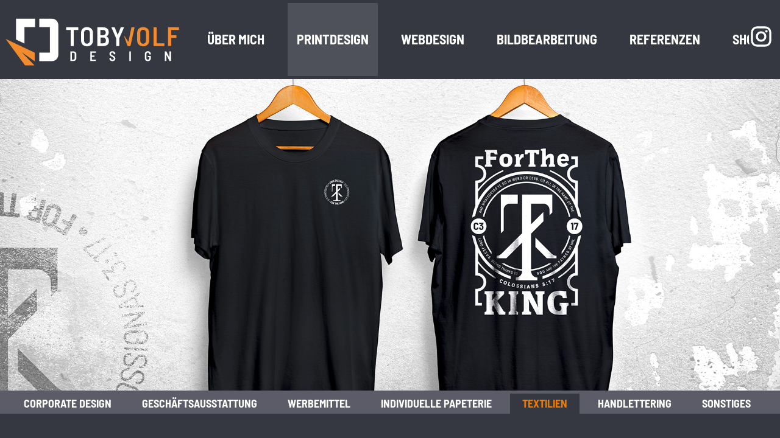

--- FILE ---
content_type: text/html; charset=windows-1252
request_url: https://www.tobywolfdesign.de/home/textilien_druck.php
body_size: 9577
content:
<!DOCTYPE html>
<html lang="de" class="NOTOUCH_DEVICE">
<head>
<title>Texitilien | Printdesign</title>
<meta name="description" property="og:description" content="Ob als Firmenkleidung mit gedrucktem oder gesticktem Logo, lustige Designs f&uuml;r Junggesellenabschiede oder zum Geburtstag oder Label-Etiketten: Textilien sind immer eine gute Werbefl&auml;che f&uuml;r viele verschiedene Anforderungen.">
<meta name="language" property="og:language" content="de">
<meta name="viewport" content="width=device-width, initial-scale=1">
<meta name="generator" content="eduxx iRS Internet-Redaktionssystem 1.90 (phpgen/4340.4814)">
<meta name="format-detection" content="telephone=no">
<meta property="og:title" content="Texitilien | Printdesign">
<meta property="og:type" content="article">
<meta property="og:url" content="https://www.tobywolfdesign.de/home/textilien_druck.php">
<link rel="shortcut icon" href="https://www.tobywolfdesign.de/home/bilder/favicon.ico" type="image/vnd.microsoft.icon">
<link rel="apple-touch-icon" href="https://www.tobywolfdesign.de/apple-touch-icon-precomposed.png" type="image/png">
<meta property="og:image" content="https://www.tobywolfdesign.de/home/bilder/og_image.png">
<link rel="stylesheet" href="/common-1747054454-global.css/global.css">
<link rel="stylesheet" href="/home-1751298376-twd3.css/twd3.css">
<script async src="/common-1752849929-epos.js/epos.js"></script>
<script type="text/javascript">
	var default_mail = ['info', 'musterfirma.de'];
</script>

</head>
<body class="text_basis_sei page_hauptseite P_KOPF_KOPF_1414" style="margin:0" data-request-time-float="1769705962.754"><div id="Tabelle_01">

<header id="header_default" class="CONTAINER_WIDE">

<div class="HFIX EXTRA_ROW">
<div class="header_hg1 no_mobil"></div>
<div class="div_head_pict1 wide_row">

<div class="div_head_static1">
<div id="feed_pic_wide" class="feed" data-fkt="3_STD_B"></div>
<div class="div_head_pict1_frame frame overlay_frame">

<div class="block_standard-no block_portale_fix">
<div id="feed_info_2101_kopf" class="portale_horizontal" data-fkt="IMG_TOOLTIP"><div class="feeditem"><a href="https://www.instagram.com/tobywolfdesign/" class="ev" data-event-id="00Hdi0R02mZ6SO05zaJmgdSVmaub0x"><img src="https://www.tobywolfdesign.de/itm-1690443755-INFO_2101_5053_99825912.png" class="feedimg orient_landscape" width="40" height="40" border="0" alt="Instagram - tobywolfdesign" title="Instagram - tobywolfdesign"></a></div></div></div>

<div class="div_head_logo">
<div id="feed_pic_std" class="feed" data-fkt="3_STD_B"><div class="feedcat"><div class="feeditem cat_LOGO"><div class="feeditembase feeditemframe layout_std"><div class="feed_p1"><a href="https://www.tobywolfdesign.de/home/" class="ev" data-event-id="VV9QkV7V6WmrDfVpSIrQ66DVV5QV8"><img src="https://www.tobywolfdesign.de/itm-1681742042-SSID_1_3897_49081403.svg" width="457" height="150" class="feedimg orient_landscape" border="0" alt=""></a></div></div></div></div></div></div>

<div class="block_call block_standard">
<div class="ptext" data-fkt="2_PTEXT_KTS1B2"></div></div>

<div class="div_head_ptext1">
<div class="ptext" data-fkt="KD_PTEXT_2SP_FULL"></div></div>
</div>
</div>
</div>

<nav class="MAIN_MENUE_TOP wide_row">
<div class="MAIN_MENUE_TOP_FRAME frame hide_menu_for_mobile" data-showmenubtn-prefix="" data-showmenubtn-defaulttext="Hauptmenü" data-aslink="1" data-hidemenubtn="1">
<nav class="MEN_TOP_MAIN_TEIL3">
</nav>

<nav class="MEN_TOP_MAIN_TEIL1">
<div class="MEN_DD" data-from="render">
<div id="feed_nav_main_teil1" class="feed" data-fkt="3_LINK_MENU_COLLAPSABLE"><div class="itemgroup item_NAVI_201_1408 cat_TEIL1 collapsable collapsed"><a href="https://www.tobywolfdesign.de/home/page_1100_allg.php" class="mainitemframe"><span class="mainitem"><span class="mainitemtext">&Uuml;ber mich</span></span></a><div class="collapse_head">+</div><div id="feed_info_1100" class="subitems collapse_content" data-fkt="3_LINK_ONLY_TXT"><a href="https://www.tobywolfdesign.de/home/info1100_1100_zu-meiner-person" class="subitemframe item_INFO_1100_1100 ev" data-event-id="ssKwIsGseZg2zqs9ojbZ8wzQWjQWj"><span class="subitem"><span class="mainitemtext">Zu meiner Person</span></span></a><a href="https://www.tobywolfdesign.de/home/info1100_1101_die-mission" class="subitemframe item_INFO_1100_1101 ev" data-event-id="KKORQKtKkvA12JKBew4vVR2Cyw9yw"><span class="subitem"><span class="mainitemtext">Die Mission</span></span></a><a href="https://www.tobywolfdesign.de/home/info1100_1102_die-symbolik" class="subitemframe item_INFO_1100_1102 ev" data-event-id="UUzpyUNUswn0xeUDJviwMpxTQvyQv"><span class="subitem"><span class="mainitemtext">Die Symbolik</span></span></a><a href="https://www.tobywolfdesign.de/home/info1100_1103_die-programme" class="subitemframe item_INFO_1100_1103 ev" data-event-id="ppEzlpepwKcdaZpbjUAKyzaD9Uy9U"><span class="subitem"><span class="mainitemtext">Die Programme</span></span></a></div></div><div class="itemgroup item_NAVI_201_1793 cat_TEIL1 currentitemgroup collapsable collapsed"><a href="https://www.tobywolfdesign.de/home/printdesign.php" class="mainitemframe current"><span class="mainitem"><span class="mainitemtext">Printdesign</span></span></a><div class="collapse_head">+</div><div id="feed_nav_1400" class="subitems collapse_content" data-fkt="3_LINK_ONLY_TXT"><a href="https://www.tobywolfdesign.de/home/corporatedesign_print.php" class="subitemframe item_NAVI_1400_3691 ev" data-event-id="eekZFeAeqtDOKLeMcNZk1SKc0NtUN"><span class="subitem"><span class="mainitemtext">Corporate Design</span></span></a><a href="https://www.tobywolfdesign.de/home/geschaeftsausstattung_print.php" class="subitemframe item_NAVI_1400_3523 ev" data-event-id="77Pf57x7uYUyWa7emHfP3LWmbHi9H"><span class="subitem"><span class="mainitemtext">Gesch&auml;ftsausstattung</span></span></a><a href="https://www.tobywolfdesign.de/home/werbemittel_print.php" class="subitemframe item_NAVI_1400_3397 ev" data-event-id="QQC9vQfQWM14bPQzFV9CokbFqVk5V"><span class="subitem"><span class="mainitemtext">Werbemittel</span></span></a><a href="https://www.tobywolfdesign.de/home/individuellepapeterie_print.php" class="subitemframe item_NAVI_1400_3520 ev" data-event-id="HHf7LHXH1uvM6xHN2d7fBA62DdLQd"><span class="subitem"><span class="mainitemtext">individuelle Papeterie</span></span></a><a href="https://www.tobywolfdesign.de/home/textilien_druck.php" class="current subitemframe item_NAVI_1400_3522 ev" data-event-id="ff8PofafYhplM0fZ17P8g5M1r7LC7"><span class="subitem"><span class="mainitemtext">Textilien</span></span></a><a href="https://www.tobywolfdesign.de/home/handlettering_print.php" class="subitemframe item_NAVI_1400_3524 ev" data-event-id="IIQVZIHIF62bT7IUh8VQLeThc85g8"><span class="subitem"><span class="mainitemtext">Handlettering</span></span></a><a href="https://www.tobywolfdesign.de/home/sonstiges_print.php" class="subitemframe item_NAVI_1400_3521 ev" data-event-id="dd7HAdOdm1kWFXdoE0H7CiFET0iV0"><span class="subitem"><span class="mainitemtext">Sonstiges</span></span></a></div></div><div class="itemgroup item_NAVI_201_1823 cat_TEIL1 collapsable collapsed"><a href="https://www.tobywolfdesign.de/home/webdesign.php" class="mainitemframe"><span class="mainitem"><span class="mainitemtext">Webdesign</span></span></a><div class="collapse_head">+</div><div id="feed_info_1900" class="subitems collapse_content" data-fkt="3_LINK_ONLY_TXT"><a href="https://www.tobywolfdesign.de/home/info1900_2530_website-mit-cms-system" class="subitemframe item_INFO_1900_2530 ev" data-event-id="KKORQKtKkvA12JKBew4vVR2LzwILw"><span class="subitem"><span class="mainitemtext">Website mit CMS-System</span></span></a><a href="https://www.tobywolfdesign.de/home/info1900_4149_social-media" class="subitemframe item_INFO_1900_4149 ev" data-event-id="RRXO9RJRvULumjR3ZKnUQOm5EKdsRw"><span class="subitem"><span class="mainitemtext">Social Media</span></span></a></div></div><div class="itemgroup item_NAVI_201_3565 cat_Teil1 collapsable collapsed"><a href="https://www.tobywolfdesign.de/home/bildbearbeitung.php" class="mainitemframe"><span class="mainitem"><span class="mainitemtext">Bildbearbeitung</span></span></a><div class="collapse_head">+</div><div id="feed_nav_3100" class="subitems collapse_content" data-fkt="3_LINK_ONLY_TXT"><a href="https://www.tobywolfdesign.de/home/retusche_bildbeabeitung.php" class="subitemframe item_NAVI_3100_3569 ev" data-event-id="ppEzlpepwKcdaZpbjUzEFyazMUsuU"><span class="subitem"><span class="mainitemtext">Retusche</span></span></a><a href="https://www.tobywolfdesign.de/home/compositing_bildbearbeitung.php" class="subitemframe item_NAVI_3100_3570 ev" data-event-id="UUzpyUNUswn0xeUDJvpzSMxpWvJ1v"><span class="subitem"><span class="mainitemtext">Compositing</span></span></a></div></div><div class="itemgroup item_NAVI_201_3510 cat_TEIL1 collapsable collapsed"><a href="https://www.tobywolfdesign.de/home/nav_2100_first.php" class="mainitemframe ev" data-event-id="GGtqHGbGALQvZrGPgcqtXdZSncBKc"><span class="mainitem"><span class="mainitemtext">Referenzen</span></span></a></div><div class="itemgroup item_NAVI_201_3808 cat_TEIL1 collapsable collapsed"><a href="https://www.tobywolfdesign.de/home/shop.php" class="mainitemframe ev" data-event-id="BBg3zBCBLGk5nj9CIBlThGnVBmMC3gZpnx9CGgC"><span class="mainitem"><span class="mainitemtext">Shop</span></span></a></div></div></div>
</nav>
</div></nav>

<div class="div_head_pict2 wide_row">
<div class="div_head_anim2 werner"><div id="feed_pic_wide" class="animation" data-fkt="3_STD__TSA°M_HL" data-animation="fade*,2000,6000"><div class="feeditem cat_KOPF_1414"><div class="feeditembase "><picture><source srcset="https://www.tobywolfdesign.de/itm-1660816087-SSID_2_14140_09093848_imgs.jpg" media="(max-width:640px)"><img src="https://www.tobywolfdesign.de/itm-1660816087-SSID_2_14140_21880306.jpg" width="1920" height="768" class="feedimg orient_landscape" border="0" alt=""></picture><div class="check_viewport layout_kopf overlay_frame check_viewport"><div class="feed_p2"><div class="feed_b1 feeditemblk"><div class="feed_title">KOPF_1414</div><div class="feed_subtitle">zum Bild mit der ID: 14140</div></div></div></div></div></div></div><!-- blockfkt: fkt:3_STD_B --></div></div>

<nav class="MEN_TOP_SUB_CONTAINER wide_row no_mobil">
<div class="frame"><div class="MEN_TOP_SUB"><div class="MEN_SUB_horizontal" data-from="render">
<div id="feed_nav_1400" class="feed" data-fkt="3_LINK_ONLY_TXT"><div class="feeditem"><a href="https://www.tobywolfdesign.de/home/corporatedesign_print.php" class="mainitemframe item_NAVI_1400_3691 ev" data-event-id="eekZFeAeqtDOKLeMcNZk1SKc0NtUN"><span class="mainitem"><span class="mainitemtext">Corporate Design</span></span></a></div><div class="feeditem"><a href="https://www.tobywolfdesign.de/home/geschaeftsausstattung_print.php" class="mainitemframe item_NAVI_1400_3523 ev" data-event-id="77Pf57x7uYUyWa7emHfP3LWmbHi9H"><span class="mainitem"><span class="mainitemtext">Gesch&auml;ftsausstattung</span></span></a></div><div class="feeditem"><a href="https://www.tobywolfdesign.de/home/werbemittel_print.php" class="mainitemframe item_NAVI_1400_3397 ev" data-event-id="QQC9vQfQWM14bPQzFV9CokbFqVk5V"><span class="mainitem"><span class="mainitemtext">Werbemittel</span></span></a></div><div class="feeditem"><a href="https://www.tobywolfdesign.de/home/individuellepapeterie_print.php" class="mainitemframe item_NAVI_1400_3520 ev" data-event-id="HHf7LHXH1uvM6xHN2d7fBA62DdLQd"><span class="mainitem"><span class="mainitemtext">individuelle Papeterie</span></span></a></div><div class="feeditem"><a href="https://www.tobywolfdesign.de/home/textilien_druck.php" class="current mainitemframe item_NAVI_1400_3522 ev" data-event-id="ff8PofafYhplM0fZ17P8g5M1r7LC7"><span class="mainitem"><span class="mainitemtext">Textilien</span></span></a></div><div class="feeditem"><a href="https://www.tobywolfdesign.de/home/handlettering_print.php" class="mainitemframe item_NAVI_1400_3524 ev" data-event-id="IIQVZIHIF62bT7IUh8VQLeThc85g8"><span class="mainitem"><span class="mainitemtext">Handlettering</span></span></a></div><div class="feeditem"><a href="https://www.tobywolfdesign.de/home/sonstiges_print.php" class="mainitemframe item_NAVI_1400_3521 ev" data-event-id="dd7HAdOdm1kWFXdoE0H7CiFET0iV0"><span class="mainitem"><span class="mainitemtext">Sonstiges</span></span></a></div></div></div>
</div></div></nav>
</div>
</header>
<div id="Tabelle_02" class="page_base_typ01 CONTAINER_SMALL"><main class="C_TAB2_TD2">
<div class="col2_list">
<div class="std_row"></div><div class="mainblk txt_page_start" data-from="render"><div class="ptext" data-fkt="KD_PTEXT_2SP_H1_FULL"><div class="ptextitem"><h1 class="ptext_title">Die beste Werbung ist man selbst</h1><div class="ptext_subtitle">Also werde zu deinem eigenen Werbeträger</div><div class="ptext_text1"></div></div></div></div><div class="mainblk" data-from="render">
<div class="LIST_TYP04 LIST_TYP_MULTICOL std_row block_typ_A" data-from="render"><div id="feed_info_1414" class="feed" data-fkt="3_STD_BT_SA_M_L"><div class="feeditem "><div class="feeditembase feeditemframe layout_std"><div class="feed_p1"><img src="https://www.tobywolfdesign.de/itm-1673879382-INFO_1414_4092_80241148.svg" width="586" height="440" class="feedimg orient_landscape" border="0" alt=""><h2 class="feed_title">Firmenkleidung</h2></div><div class="feed_p2"><div class="feed_text">Sie wollen das Team Ihrer Mitarbeiter st&auml;rken und den Teamgedanken st&auml;rken? Dann denken Sie doch mal &uuml;ber gestickte oder bedruckte Firmenkleidung nach. Ob nur mit Logo, auch mit Namen oder ganz was anderes: wir finden die f&uuml;r Sie passende L&ouml;sung.</div></div></div></div><div class="feeditem "><a href="https://www.tobywolfdesign.de/home/info1414_4093_merchandise" class="feeditembase feeditemframe layout_std ev" data-event-id="GGtqHGbGALQvZrGPgcMLdqZ0EcG4Gn"><div class="feed_p1"><img src="https://www.tobywolfdesign.de/itm-1673879395-INFO_1414_4093_42681398.svg" width="586" height="440" class="feedimg orient_landscape" border="0" alt=""><h2 class="feed_title">Merchandise</h2></div><div class="feed_p2"><div class="feed_text">Ob Junggesellenabschied, Geburtstagsgeschenk oder die Gedanken vom eigenen Design auf der Kleidung: Ich entwerfe gerne ganz individuell und bringe Ihnen die Daten f&uuml;r den Plotter / Sticker / etc in Form.</div></div><div class="feed_p3 feed_m"><span class="feed_more">... mehr</span></div></a></div><div class="feeditem "><a href="https://www.tobywolfdesign.de/home/info1414_4094_taschen" class="feeditembase feeditemframe layout_std ev" data-event-id="44cna4l43g8eoT4HCrFgxnoXUrrD4b"><div class="feed_p1"><img src="https://www.tobywolfdesign.de/itm-1673879403-INFO_1414_4094_24242646.svg" width="586" height="440" class="feedimg orient_landscape" border="0" alt=""><h2 class="feed_title">Taschen</h2></div><div class="feed_p2"><div class="feed_text">Plastikt&uuml;ten gibt es im Supermarkt nicht mehr. Der Trend geht Richtung Nachhaltigkeit. Warum nicht Ihre Idee oder Ihren Brand auf der Stra&szlig;e, im allt&auml;glichen Leben vermarkten? Mit Taschen oder Bags haben Sie alltagstaugliche Werbung im Handumdrehen.</div></div><div class="feed_p3 feed_m"><span class="feed_more">... mehr</span></div></a></div><div class="feeditem "><a href="https://www.tobywolfdesign.de/home/info1414_4785_aufnaeher" class="feeditembase feeditemframe layout_std ev" data-event-id="ggAi2gQgDbFtG9gul3fbEiGzw3f0gB"><div class="feed_p1"><img src="https://www.tobywolfdesign.de/itm-1673880189-INFO_1414_4785_87420615.svg" width="586" height="440" class="feedimg orient_landscape" border="0" alt=""><h2 class="feed_title">Aufn&auml;her</h2></div><div class="feed_p2"><div class="feed_text">Sie planen eine Freizeit, ein Zeltlager oder ein gro&szlig;es Event? Geben Sie Ihren Teilnehmern etwas Besonderes als Erinnerung mit. Mit gestickten oder gewebten Aufn&auml;hern in einem einzigartigen Design, das auf Ihr Angebot angepasst ist, bekommen Sie einen echten Hingucker.</div></div><div class="feed_p3 feed_m"><span class="feed_more">... mehr</span></div></a></div><div class="feeditem "><div class="feeditembase feeditemframe layout_std"><div class="feed_p1"><img src="https://www.tobywolfdesign.de/itm-1660824967-INFO_1414_4095_50439211.jpg" width="586" height="440" class="feedimg orient_landscape" border="0" alt=""><h2 class="feed_title">Nichts dabei?</h2></div><div class="feed_p2"><div class="feed_text">Falls Sie einen Wunsch haben, der hier nicht aufgelistet ist, schreiben Sie mich einfach an. Wenn Sie es schon mal irgendwo gesehen haben, ist es m&ouml;glich und wenn Sie es noch nirgends gesehen haben, versuchen wir es gemeinsam m&ouml;glich zu machen.</div></div></div></div></div></div></div>
<br><div class="feed_gal_text"><h2>Ein kleiner Einblick gef&auml;llig? Hier ein paar Zufallsbilder zum Thema: </h2></div><div class="feed_gal_frame LIST_TYP_MULTICOL LIST_TYP_GALLERY"><div id="feed_gallery_pics" class="feed" data-fkt="3_STD_B"><div class="feeditem feedgalitem "><div class="feeditembase feeditemframe layout_std"><div class="feed_p1"><a href="https://www.tobywolfdesign.de/itm-1661268966-IMG_1_4277_91384703.jpg" class="feedgallery" rel="PartoutGallery[Gal5015]" type="" title="Tragetasche bedruckt mit dem Jesus saved my life-Logo"><img src="https://www.tobywolfdesign.de/items/IMG_1_4277_91384703_preview.webp" class="feedimg orient_landscape" border="0" alt="Jesus saved my life"></a></div></div></div><div class="feeditem feedgalitem "><div class="feeditembase feeditemframe layout_std"><div class="feed_p1"><a href="https://www.tobywolfdesign.de/itm-1689322954-IMG_1_4996_30945428.jpg" class="feedgallery" rel="PartoutGallery[Gal5015]" type="" title="Trailabzeichen &quot;Schweden&quot; für die Royal Rangers - Stamm 553 Leonberg, Filderstadt, Cannstatt, Rutesheim"><img src="https://www.tobywolfdesign.de/items/IMG_1_4996_30945428_preview.webp" class="feedimg orient_landscape" border="0" alt="Royal Rangers - 553 Leonberg"></a></div></div></div><div class="feeditem feedgalitem "><div class="feeditembase feeditemframe layout_std"><div class="feed_p1"><a href="https://www.tobywolfdesign.de/itm-1661854572-IMG_1_4686_75157477.jpg" class="feedgallery" rel="PartoutGallery[Gal5015]" type="" title="Wintercamp-Abzeichen 2015 für die Royal Rangers - Stamm 35"><img src="https://www.tobywolfdesign.de/items/IMG_1_4686_75157477_preview.webp" class="feedimg orient_landscape" border="0" alt="Royal Rangers"></a></div></div></div><div class="feeditem feedgalitem "><div class="feeditembase feeditemframe layout_std"><div class="feed_p1"><a href="https://www.tobywolfdesign.de/itm-1661855132-IMG_1_4697_19479059.jpg" class="feedgallery" rel="PartoutGallery[Gal5015]" type="" title="Starterfreizeit-Abzeichen &quot;Befreit&quot; für die Royal Rangers - Stamm 35"><img src="https://www.tobywolfdesign.de/items/IMG_1_4697_19479059_preview.webp" class="feedimg orient_landscape" border="0" alt="Royal Rangers"></a></div></div></div><div class="feeditem feedgalitem "><div class="feeditembase feeditemframe layout_std"><div class="feed_p1"><a href="https://www.tobywolfdesign.de/itm-1661854933-IMG_1_4693_59804530.jpg" class="feedgallery" rel="PartoutGallery[Gal5015]" type="" title="Sommercamp-Abzeichen 2020 &quot;Freundschaft&quot; für die Royal Rangers - Stamm 553 Leonberg"><img src="https://www.tobywolfdesign.de/items/IMG_1_4693_59804530_preview.webp" class="feedimg orient_landscape" border="0" alt="Royal Rangers - 553 Leonberg"></a></div></div></div><div class="feeditem feedgalitem "><div class="feeditembase feeditemframe layout_std"><div class="feed_p1"><a href="https://www.tobywolfdesign.de/itm-1661855239-IMG_1_4701_28244920.jpg" class="feedgallery" rel="PartoutGallery[Gal5015]" type="" title="Bundeshajk-Abzeichen 2019 &quot;unterwegs&quot; für die Royal Rangers - Deutschland"><img src="https://www.tobywolfdesign.de/items/IMG_1_4701_28244920_preview.webp" class="feedimg orient_landscape" border="0" alt="Royal Rangers"></a></div></div></div><div class="feeditem feedgalitem "><div class="feeditembase feeditemframe layout_std"><div class="feed_p1"><a href="https://www.tobywolfdesign.de/itm-1661855197-IMG_1_4700_43165861.jpg" class="feedgallery" rel="PartoutGallery[Gal5015]" type="" title="Starterfreizeit-Abzeichen &quot;Superheld&quot; für die Royal Rangers - Stamm 553"><img src="https://www.tobywolfdesign.de/items/IMG_1_4700_43165861_preview.webp" class="feedimg orient_landscape" border="0" alt="Royal Rangers"></a></div></div></div><div class="feeditem feedgalitem "><div class="feeditembase feeditemframe layout_std"><div class="feed_p1"><a href="https://www.tobywolfdesign.de/itm-1661249727-IMG_1_4195_62196151.jpg" class="feedgallery" rel="PartoutGallery[Gal5015]" type="" title="Shirt für das AFS Athletik Center, &quot;First you feel like dying, then you feel like reborn!&quot;"><img src="https://www.tobywolfdesign.de/items/IMG_1_4195_62196151_preview.webp" class="feedimg orient_landscape" border="0" alt="AFS Athletik Center"></a></div></div></div><div class="feeditem feedgalitem "><div class="feeditembase feeditemframe layout_std"><div class="feed_p1"><a href="https://www.tobywolfdesign.de/itm-1661263237-IMG_1_4225_69236806.jpg" class="feedgallery" rel="PartoutGallery[Gal5015]" type="" title="Female-Champion-Shirts für das AFS Athletik Center"><img src="https://www.tobywolfdesign.de/items/IMG_1_4225_69236806_preview.webp" class="feedimg orient_landscape" border="0" alt="AFS Athletik Center"></a></div></div></div><div class="feeditem feedgalitem "><div class="feeditembase feeditemframe layout_std"><div class="feed_p1"><a href="https://www.tobywolfdesign.de/itm-1661855155-IMG_1_4698_17510207.jpg" class="feedgallery" rel="PartoutGallery[Gal5015]" type="" title="Starterfreizeit-Abzeichen &quot;Asien&quot; für die Royal Rangers - Stamm 35"><img src="https://www.tobywolfdesign.de/items/IMG_1_4698_17510207_preview.webp" class="feedimg orient_landscape" border="0" alt="Royal Rangers"></a></div></div></div></div></div><div class="wide_row">
<div class="div_block_call_to_action mainblk">
<div class="ptext" data-fkt="KD_PTEXT_2SP_FULL"></div></div>

<div class="block_print_footer printver">
<div class="ptext" data-fkt="KD_PTEXT_2SP_FULL"></div></div>
</div></div>
</main></div>
<footer class="FFIX_RAHMEN CONTAINER_WIDE">

<div class="block_kontakt EXTRA_ROW wide_row">
<div class="block_kontakt_z1"><div class="frame"><div class="ptext" data-fkt="KD_PTEXT_2SP_FULL"><div class="ptextitem"><div class="ptext_title">Kontaktieren Sie mich!</div><div class="ptext_subtitle">Ich freue mich über Ihre Anfrage!</div><div class="ptext_text1"></div><img src="https://www.tobywolfdesign.de/itm-1661165944-TEXT_1_2126_80578013.png" width="172" height="330" class="ptext_img orient_portrait" border="0" alt=""></div></div></div></div><div class="block_kontakt_z2"><div class="frame"><!-- blockfkt: fkt:2_FEEDBACK --><div class="feeditem"><script type="text/javascript"><!--
  var gs_msg_theme = "noimg";
  var ga_validations = [["one_not_empty",["e-mail","telefon"],"Bitte geben Sie Ihre E-Mail-Adresse oder Ihre Telefon-Nummer ein!",["e-mail","telefon"]],["email",["e-mail"],"Bitte geben Sie eine g&uuml;ltige E-Mail-Adresse ein!",["e-mail"]],["checked",["consent[allg]"],"Bitte best&auml;tigen Sie, dass wir Sie kontaktieren d&uuml;rfen!",["consent[allg]"]],["check_captcha",[],"Bitte Captcha best&auml;tigen!",["recaptcha_widget"]],"Sie k&ouml;nnen Ihre Anfrage jetzt absenden!"];
//--></script>
<form class="feedback" id="NA_EM_TEL_NTZ_TW_3spaltig" name="NA_EM_TEL_NTZ_TW_3spaltig" method="post" enctype="multipart/form-data" onsubmit="gb_validate_form=true; return gf_validate_all()" novalidate="true"><input type="hidden" name="key" value="11cb0951LYuxDoIwFEV3vuKNEE3bB5SGsKgMapA4aKIbKbWGhkoJ1sWvF4050z25B0WWC8bzLA54TDAlIiUxx6B2b2OtpJwwCGupzODdsytgP3htYRZwPMEVkDXIGxHBehytvui2Mp7yRJAkg7DanevDEqzpNWy16l0EZTe5h6aYIGFf4CTvcjL/pIDSytdNb5yn86GAhfrt1vmVHPzcjkYR9QE="><fieldset class="kont_col"><legend>Ihre Kontaktdaten</legend>
<label for="name" class="form_edit_full_width sp4">Name:</label><input type="text" name="name" id="name" class="form_edit_full_width sp4" value="" size="65" onblur="gf_validate_all()" onkeypress="gf_keypress()" onchange="gf_validate_all()"><label for="email" class="form_edit_full_width sp6">E-Mail: (Ant&iacute;-Sp&acirc;m-Erk&eacute;nnung - l&eacute;er lassen!)</label><input type="email" name="email" id="email" class="form_edit_full_width sp6" value="" size="65" onblur="gf_validate_all()" onkeypress="gf_keypress()" onchange="gf_validate_all()"><label for="url" class="form_edit_full_width sp6">Homepage: (nochmal Ant&igrave;-Sp&agrave;m-Erk&egrave;nnung)</label><input type="url" name="url" id="url" class="form_edit_full_width sp6" value="" size="65" onblur="gf_validate_all()" onkeypress="gf_keypress()" onchange="gf_validate_all()"><label for="e-mail" class="form_edit_full_width sp5">E-Mail*:</label><input type="email" name="e-mail" id="e-mail" class="form_edit_full_width sp5" value="" size="65" onblur="gf_validate_all()" onkeypress="gf_keypress()" onchange="gf_validate_all()"><label for="telefon" class="form_edit_full_width sp4">Telefon:</label><input type="tel" name="telefon" id="telefon" class="form_edit_full_width sp4" value="" size="65" onblur="gf_validate_all()" onkeypress="gf_keypress()" onchange="gf_validate_all()">
</fieldset>
<fieldset class="kont_col"><legend>Ihre Nachricht</legend>
<label for="text" class="form_edit_full_width sp9">Notiz:</label><textarea name="text" id="text" class="form_edit_full_width sp9" cols="65" rows="3" onblur="gf_validate_all()" onkeypress="gf_keypress()"></textarea>
</fieldset>
<fieldset class="kont_col"><legend>Rechtliches</legend>
<label class="form_edit_full_width sp9" style="cursor:default">Einwilligung:</label><!-- blockfkt: fkt:2_FORM_A --><label class="cbrb_inside"><input type="checkbox" name="consent[allg]" value="(Pflichtfeld)&nbsp;Durch das Anklicken dieser Box akzeptieren Sie die Nutzung Ihrer Kontaktdaten durch den Empf&auml;nger Ihrer Nachricht ausschlie&szlig;lich zur Beantwortung Ihrer Anfrage. Die Daten bleiben gespeichert solange eine aktive gesch&auml;ftliche Beziehung zu Ihnen besteht bzw. bis Sie die L&ouml;schung Ihrer Daten fordern. Wir geben keine personenbezogenen Daten an Dritte weiter." onchange="gf_validate_all()" onclick="gf_validate_all()"><div class="formfeed_description">(Pflichtfeld)&nbsp;Durch das Anklicken dieser Box akzeptieren Sie die Nutzung Ihrer Kontaktdaten durch den Empf&auml;nger Ihrer Nachricht ausschlie&szlig;lich zur Beantwortung Ihrer Anfrage. Die Daten bleiben gespeichert solange eine aktive gesch&auml;ftliche Beziehung zu Ihnen besteht bzw. bis Sie die L&ouml;schung Ihrer Daten fordern. Wir geben keine personenbezogenen Daten an Dritte weiter.</div></label>
<div id="hcaptcha_widget_div" name="recaptcha_widget"><script src="https://js.hcaptcha.com/1/api.js" async defer></script><div class="h-captcha" data-sitekey="a3a46881-6575-4f33-82a9-45f974770061" data-callback="gf_captcha_ok"></div></div><br><div id="msg"></div><input type="submit" class="bt_submit" value="Absenden &raquo;">
</fieldset>
</form></div></div></div></div>

<div class="FFIX_ZUSATZ EXTRA_ROW wide_row">
<div class="T_FTAB2 frame"><div class="C_FTAB2_TD1 C_FTAB2_TD">
<div class="block_foot">
<div class="ptext" data-fkt="KD_PTEXT_2SP_FULL"><div class="ptextitem"><div class="ptext_title">Übersicht</div><div class="ptext_subtitle"></div><div class="ptext_text1"></div></div></div><div id="feed_homeblk_struct" class="feed" data-fkt="TXT"><div class="feedcat"><div class="feeditem cat_STR01_HOME"><a href="https://www.tobywolfdesign.de/home/info1413_4286_aufkleber-buttons" class="ev" data-event-id="QQC9vQfQWM14bPQzFV49WWbdKVCKQI">Aufkleber/Buttons</a></div><div class="feeditem cat_STR01_HOME"><a href="https://www.tobywolfdesign.de/home/info1414_4785_aufnaeher" class="ev" data-event-id="55NoY535ncywjg5FrLwonnj97LoH5A">Aufnäher</a></div><div class="feeditem cat_STR01_HOME"><a href="https://www.tobywolfdesign.de/home/info1415_4079_autobeschriftung" class="ev" data-event-id="AA5L1ACAr4WjtBAhDijLrrtVdiA0Ag">Autobeschriftung</a></div><div class="feeditem cat_STR01_HOME"><a href="https://www.tobywolfdesign.de/home/info1412_4075_babykarten" class="ev" data-event-id="33igE3V3TDSqcQ31yBqgTTcPxBBX3C">Babykarte</a></div><div class="feeditem cat_STR01_HOME"><a href="https://www.tobywolfdesign.de/home/info1411_4091_werbebanner" class="ev" data-event-id="CC3BpC8CylYc4IC2W9cByy47O9QRCQ">Banner</a></div><div class="feeditem cat_STR01_HOME"><a href="https://www.tobywolfdesign.de/home/info1413_4285_bierdeckel" class="ev" data-event-id="EEm2DEkEROq7dvE4wz72RRdN3zUBEp">Bierdeckel</a></div><div class="feeditem cat_STR01_HOME"><a href="https://www.tobywolfdesign.de/home/info1413_4287_bloecke" class="ev" data-event-id="ppEzlpepwKcdaZpbjUdzwwa5CUZ9pv">Block</a></div><div class="feeditem cat_STR01_HOME"><a href="https://www.tobywolfdesign.de/home/info1415_4076_briefpapier" class="ev" data-event-id="kkUvWk5kJjrxOoklqZxvJJOiVZ5Ike">Briefpapier</a></div><div class="feeditem cat_STR01_HOME"><a href="https://www.tobywolfdesign.de/home/info1411_4088_broschueren-kataloge" class="ev" data-event-id="eekZFeAeqtDOKLeMcNOZqqK38NiPeo">Broschüre</a></div><div class="feeditem cat_STR01_HOME"><a href="https://www.tobywolfdesign.de/home/info1412_4082_dankeskarten" class="ev" data-event-id="ZZvk6ZLZtJbXR5ZyGeXkttRgIes8ZN">Dankeskarte</a></div><div class="feeditem cat_STR01_HOME"><a href="https://www.tobywolfdesign.de/home/info1413_4784_datentraeger" class="ev" data-event-id="xx0a3xwxzENSYKxAUXSazzYJrXjbxO">Datenträger</a></div><div class="feeditem cat_STR01_HOME"><a href="https://www.tobywolfdesign.de/home/info1413_4787_etikett" class="ev" data-event-id="RRXO9RJRvULumjR3ZKuOvvmGTKGlRw">Etikett</a></div><div class="feeditem cat_STR01_HOME"><a href="https://www.tobywolfdesign.de/info1414_4092_firmenkleidung" class="ev" data-event-id="wwRKVwqwZkimEtwCNsmKZZEnys4Mwj">Firmenkleidung</a></div><div class="feeditem cat_STR01_HOME"><a href="https://www.tobywolfdesign.de/home/info1411_4087_flyer-faltkarten" class="ev" data-event-id="JJsjPJnJoNBzUcJVLtzjooUb6tTFJq">Flyer</a></div><div class="feeditem cat_STR01_HOME"><a href="https://www.tobywolfdesign.de/home/info1412_4084_geburtstagseinladungen" class="ev" data-event-id="zz2ETzZzKRGH0kzrspHEKK0oBpaCzU">Einladung</a></div><div class="feeditem cat_STR01_HOME"><a href="https://www.tobywolfdesign.de/home/info1413_4290_gutscheine" class="ev" data-event-id="VV9QkV7V6WmrDfVpSIrQ66D0wIXsV8">Gutschein</a></div><div class="feeditem cat_STR01_HOME"><a href="https://www.tobywolfdesign.de/home/info1413_4289_hangtags" class="ev" data-event-id="88VIe8d8SFEDlH8vYPDISSlxjPKJ8f">Hangtag</a></div><div class="feeditem cat_STR01_HOME"><a href="https://www.tobywolfdesign.de/home/info1412_4081_hochzeitseinladungen" class="ev" data-event-id="77Pf57x7uYUyWa7emHyfuuWRqHJG7d">Hochzeitskarte</a></div></div></div></div>
</div><div class="C_FTAB2_TD2 C_FTAB2_TD">
<div class="block_foot">
<div class="ptext" data-fkt="KD_PTEXT_2SP_FULL"><div class="ptextitem"><div class="ptext_title">Übersicht</div><div class="ptext_subtitle"></div><div class="ptext_text1"></div></div></div><div id="feed_homeblk_struct" class="feed" data-fkt="TXT"><div class="feedcat"><div class="feeditem cat_STR01_HOME"><a href="https://www.tobywolfdesign.de/home/info1413_4783_kalender" class="ev" data-event-id="dd7HAdOdm1kWFXdoE0WHmmFwc0Gnda">Kalender</a></div><div class="feeditem cat_STR01_HOME"><a href="https://www.tobywolfdesign.de/home/info1411_4088_broschueren-kataloge" class="ev" data-event-id="yyTlwySyIV0i3FyOPMilII3uUMUvyW">Katalog</a></div><div class="feeditem cat_STR01_HOME"><a href="https://www.tobywolfdesign.de/home/info1411_4089_menuekarten" class="ev" data-event-id="66MWJ6u6fPXB9Y6wHFBWff92ZFee6S">Menükarte</a></div><div class="feeditem cat_STR01_HOME"><a href="https://www.tobywolfdesign.de/home/info1414_4093_merchandise" class="ev" data-event-id="SS6FqSmSH7R9V1Sj0h9FHHVzNh5oSY">Merchandise</a></div><div class="feeditem cat_STR01_HOME"><a href="https://www.tobywolfdesign.de/info1411_4086_poster-plakate" class="ev" data-event-id="uuhYnuzua0sIPEuqX1IYaaPvL1gAum">Plakat</a></div><div class="feeditem cat_STR01_HOME"><a href="https://www.tobywolfdesign.de/home/info1413_4288_postkarten" class="ev" data-event-id="qqJt7qrqL59Uk4q8iGUtLLkTSG1hqc">Postkarte</a></div><div class="feeditem cat_STR01_HOME"><a href="https://www.tobywolfdesign.de/home/info1413_4291_rollups-flags" class="ev" data-event-id="nnGc0nTngiIZNDn7B4ZcggNMu4z1nr">RollUp</a></div><div class="feeditem cat_STR01_HOME"><a href="https://www.tobywolfdesign.de/home/info1900_4149_social-media" class="ev" data-event-id="rrn4xryrB3PN5lrd9bN4BB56mbv2rD">Social Media</a></div><div class="feeditem cat_STR01_HOME"><a href="https://www.tobywolfdesign.de/home/info1413_4284_spiele" class="ev" data-event-id="TTbDRT6TQ9HLiWTxIlLDQQihzlNpTy">Spiele</a></div><div class="feeditem cat_STR01_HOME"><a href="https://www.tobywolfdesign.de/home/info1415_4078_stempel" class="ev" data-event-id="NNZeSNiNGqTRwANWnoReGGwBPoXfN5">Stempel</a></div><div class="feeditem cat_STR01_HOME"><a href="https://www.tobywolfdesign.de/home/info1414_4094_taschen" class="ev" data-event-id="LLo5uLBL4nMsJ3LSbAs544JQHAwdLi">Tasche</a></div><div class="feeditem cat_STR01_HOME"><a href="https://www.tobywolfdesign.de/home/info1415_4077_visitenkarten" class="ev" data-event-id="ggAi2gQgDbFtG9gul3tiDDG8a3txgB">Visitenkarte</a></div><div class="feeditem cat_STR01_HOME"><a href="https://www.tobywolfdesign.de/home/webdesign.php" class="ev" data-event-id="BBg3zBIBlThGnVBmMCG3llnfXCcOB9">Webdesign</a></div><div class="feeditem cat_STR01_HOME"><a href="https://www.tobywolfdesign.de/home/info1412_4083_weihnachtskarte" class="ev" data-event-id="UUzpyUNUswn0xeUDJv0pssxL9vOQUk">Weihnachtskarte</a></div><div class="feeditem cat_STR01_HOME"><a href="https://www.tobywolfdesign.de/home/info1411_4090_anzeigengestaltung" class="ev" data-event-id="mmu1rmUmXxJP7pmcR2P1XX7Zi27gmE">Werbeanzeige</a></div></div></div></div>

<div class="block_foot">
<div class="ptext" data-fkt="KD_PTEXT_2SP_FULL"><div class="ptextitem"><div class="ptext_title">Die Hauptnavigation</div><div class="ptext_subtitle"></div><div class="ptext_text1"></div></div></div><div id="feed_nav_main_teil1" class="feed" data-fkt="TXT"><div class="feeditem cat_TEIL1"><a href="https://www.tobywolfdesign.de/home/page_1100_allg.php" class="ev" data-event-id="iiLAmi9ibr6JqCiYTgALU2qd3ghKg">Über mich</a></div><div class="feeditem cat_TEIL1"><a href="https://www.tobywolfdesign.de/home/printdesign.php" class="ev" data-event-id="SS6FqSmSH7R9V1Sj0hF6rGVeYhlVh">Printdesign</a></div><div class="feeditem cat_TEIL1"><a href="https://www.tobywolfdesign.de/home/webdesign.php" class="ev" data-event-id="ggAi2gQgDbFtG9gul3iAvEG0B3Jc3">Webdesign</a></div><div class="feeditem cat_Teil1"><a href="https://www.tobywolfdesign.de/home/bildbearbeitung.php" class="ev" data-event-id="aad0gaKaE2eFhRaLpx0dQ3hnXx1Px">Bildbearbeitung</a></div><div class="feeditem cat_TEIL1"><a href="https://www.tobywolfdesign.de/home/nav_2100_first.php" class="ev" data-event-id="GGtqHGbGALQvZrGPgcqtXdZSncBKc">Referenzen</a></div><div class="feeditem cat_TEIL1"><a href="https://www.tobywolfdesign.de/home/shop.php" class="ev" data-event-id="BBg3zBCBLGk5nj9CIBlThGnVBmMC3gZpnx9CGgC">Shop</a></div></div></div>
</div><div class="C_FTAB2_TD3 C_FTAB2_TD">
<div class="block_foot">
<div class="ptext" data-fkt="KD_PTEXT_2SP_FULL"><div class="ptextitem"><div class="ptext_title">PrintDesign</div><div class="ptext_subtitle"></div><div class="ptext_text1"></div></div></div><div id="feed_nav_1400" class="feed" data-fkt="TXT"><div class="feeditem"><a href="https://www.tobywolfdesign.de/home/corporatedesign_print.php" class="ev" data-event-id="eekZFeAeqtDOKLeMcNZk1SKc0NtUN">Corporate Design</a></div><div class="feeditem"><a href="https://www.tobywolfdesign.de/home/geschaeftsausstattung_print.php" class="ev" data-event-id="77Pf57x7uYUyWa7emHfP3LWmbHi9H">Geschäftsausstattung</a></div><div class="feeditem"><a href="https://www.tobywolfdesign.de/home/werbemittel_print.php" class="ev" data-event-id="QQC9vQfQWM14bPQzFV9CokbFqVk5V">Werbemittel</a></div><div class="feeditem"><a href="https://www.tobywolfdesign.de/home/individuellepapeterie_print.php" class="ev" data-event-id="HHf7LHXH1uvM6xHN2d7fBA62DdLQd">individuelle Papeterie</a></div><div class="feeditem"><a href="https://www.tobywolfdesign.de/home/textilien_druck.php" class="ev" data-event-id="ff8PofafYhplM0fZ17P8g5M1r7LC7">Textilien</a></div><div class="feeditem"><a href="https://www.tobywolfdesign.de/home/handlettering_print.php" class="ev" data-event-id="IIQVZIHIF62bT7IUh8VQLeThc85g8">Handlettering</a></div><div class="feeditem"><a href="https://www.tobywolfdesign.de/home/sonstiges_print.php" class="ev" data-event-id="dd7HAdOdm1kWFXdoE0H7CiFET0iV0">Sonstiges</a></div></div></div>

<div class="block_foot">
<div class="ptext" data-fkt="KD_PTEXT_2SP_FULL"><div class="ptextitem"><div class="ptext_title">Bildbearbeitung</div><div class="ptext_subtitle"></div><div class="ptext_text1"></div></div></div><div id="feed_nav_3100" class="feed" data-fkt="TXT"><div class="feeditem"><a href="https://www.tobywolfdesign.de/home/retusche_bildbeabeitung.php" class="ev" data-event-id="ppEzlpepwKcdaZpbjUzEFyazMUsuU">Retusche</a></div><div class="feeditem"><a href="https://www.tobywolfdesign.de/home/compositing_bildbearbeitung.php" class="ev" data-event-id="UUzpyUNUswn0xeUDJvpzSMxpWvJ1v">Compositing</a></div></div></div>

<div class="block_foot">
<div class="ptext" data-fkt="KD_PTEXT_2SP_FULL"></div><div id="feed_nav_1600" class="feed" data-fkt="TXT"></div></div>

<div class="block_foot">
<div class="ptext" data-fkt="KD_PTEXT_2SP_FULL"><div class="ptextitem"><div class="ptext_title">WebDesign</div><div class="ptext_subtitle"></div><div class="ptext_text1"></div></div></div><div id="feed_info_1900" class="feed" data-fkt="TXT"><div class="feeditem"><a href="https://www.tobywolfdesign.de/home/info1900_2530_website-mit-cms-system" class="ev" data-event-id="KKORQKtKkvA12JKBew4vVR2LzwILw">Website mit CMS-System</a></div><div class="feeditem"><a href="https://www.tobywolfdesign.de/home/info1900_4149_social-media" class="ev" data-event-id="RRXO9RJRvULumjR3ZKnUQOm5EKdsRw">Social Media</a></div></div></div>
</div><div class="C_FTAB2_TD4 C_FTAB2_TD">
<div class="block_foot">
<div class="ptext" data-fkt="KD_PTEXT_2SP_FULL"><div class="ptextitem"><div class="ptext_title">Über mich</div><div class="ptext_subtitle"></div><div class="ptext_text1"></div></div></div><div id="feed_info_1100" class="feed" data-fkt="TXT"><div class="feeditem"><a href="https://www.tobywolfdesign.de/home/info1100_1100_zu-meiner-person" class="ev" data-event-id="ssKwIsGseZg2zqs9ojbZ8wzQWjQWj">Zu meiner Person</a></div><div class="feeditem"><a href="https://www.tobywolfdesign.de/home/info1100_1101_die-mission" class="ev" data-event-id="KKORQKtKkvA12JKBew4vVR2Cyw9yw">Die Mission</a></div><div class="feeditem"><a href="https://www.tobywolfdesign.de/home/info1100_1102_die-symbolik" class="ev" data-event-id="UUzpyUNUswn0xeUDJviwMpxTQvyQv">Die Symbolik</a></div><div class="feeditem"><a href="https://www.tobywolfdesign.de/home/info1100_1103_die-programme" class="ev" data-event-id="ppEzlpepwKcdaZpbjUAKyzaD9Uy9U">Die Programme</a></div></div></div>

<div class="block_foot">
<div class="ptext" data-fkt="KD_PTEXT_2SP_FULL"><div class="ptextitem"><div class="ptext_title">Rechtliches</div><div class="ptext_subtitle"></div><div class="ptext_text1"></div></div></div><div id="feed_nav_head" class="feed" data-fkt="TXT"><div class="feeditem"><a href="https://www.tobywolfdesign.de/home/" class="ev" data-event-id="iiLAmi9ibr6JqCiYTgALU2qiir0g">Home</a></div><div class="feeditem"><a href="https://www.tobywolfdesign.de/home/kontakt_formular.php" class="ev" data-event-id="ppEzlpepwKcdaZpbjUzEFyappbPU">Kontakt</a></div><div class="feeditem"><a href="https://www.tobywolfdesign.de/home/navi1_3370_impressum" class="ev" data-event-id="aad0gaKaE2eFhRaLpx0dQ3haayVx">Impressum</a></div><div class="feeditem"><a href="https://www.tobywolfdesign.de/home/navi1_1001_datenschutzerklaerung-nach-dsgvo" class="ev" data-event-id="ff8PofafYhplM0fZ17P8g5MffOt7">Datenschutzerklärung nach DSGVO</a></div></div></div>
<div class="block_foot"></div>
<div class="block_foot block_staedte">
<div class="ptext" data-fkt="KD_PTEXT_2SP_FULL"><div class="ptextitem"><div class="ptext_title">Mein Tätigkeitsbereich</div><div class="ptext_subtitle"></div><div class="ptext_text1"></div></div></div><div id="feed_nav_staedte" class="feed" data-fkt="TXT"><div class="feeditem">Stuttgart</div><div class="feeditem">Ludwigsburg</div><div class="feeditem">Heimerdingen</div><div class="feeditem">Ditzingen</div><div class="feeditem">Leonberg</div></div></div>
<div class="block_foot">
<div class="block_social_networks block_standard">
<div class="ptext" data-fkt="KD_PTEXT_2SP_FULL"><div class="ptextitem"><div class="ptext_title">Weitersagen</div><div class="ptext_subtitle">Empfehlen Sie mich weiter!</div><div class="ptext_text1"></div></div></div></div>
</div></div></div></div>

<div class="FFIX EXTRA_ROW wide_row">

<div class="div_foot_pict">
<div id="feed_pic_wide" class="feed" data-fkt="3_STD_B"></div></div>
<div class="frame overlay_frame">
<div class="div_ffix_logo">
<div id="feed_pic_std" class="feed" data-fkt="3_STD_B"><div class="feedcat"><div class="feeditem cat_LOGO_FFIX"><div class="feeditembase feeditemframe layout_std"><div class="feed_p1"><a href="https://www.tobywolfdesign.de/home/" class="ev" data-event-id="RRXO9RJRvULumjR3ZKuOvvmRRIKRw"><img src="https://www.tobywolfdesign.de/itm-1681742112-SSID_1_4019_02410093.svg" width="173" height="150" class="feedimg orient_landscape" border="0" alt=""></a></div></div></div></div></div></div>

<div class="div_foot_ptext1">
<div class="ptext" data-fkt="KD_PTEXT_2SP_FULL"><div class="ptextitem"><div class="ptext_title"></div><div class="ptext_subtitle"></div><div class="ptext_text1"></div></div></div></div>

<div class="block_standard-no block_portale">
<div class="ptext" data-fkt="KD_PTEXT_2SP_FULL"></div><div id="feed_info_2101_kopf" class="portale_horizontal" data-fkt="IMG_TOOLTIP"><div class="feeditem"><a href="https://www.instagram.com/tobywolfdesign/" class="ev" data-event-id="00Hdi0R02mZ6SO05zaJmgdSVmaub0x"><img src="https://www.tobywolfdesign.de/itm-1690443755-INFO_2101_5053_99825912.png" class="feedimg orient_landscape" width="40" height="40" border="0" alt="Instagram - tobywolfdesign" title="Instagram - tobywolfdesign"></a></div></div></div>

<div class="div_foot_text_pur">
<div id="feed_txt_1_cat" class="feed" data-fkt="TXT"></div></div>

<div class="FOOT_MENUE">
<div id="feed_nav_head" class="feed" data-fkt="3_LINK_ONLY_TXT"><div class="feeditem"><a href="https://www.tobywolfdesign.de/home/" class="mainitemframe item_NAVI_1_1025 ev" rel="nofollow" data-event-id="iiLAmi9ibr6JqCiYTgALU2qiir0g"><span class="mainitem"><span class="mainitemtext">Home</span></span></a></div><div class="feeditem"><a href="https://www.tobywolfdesign.de/home/kontakt_formular.php" class="mainitemframe item_NAVI_1_1409 ev" rel="nofollow" data-event-id="ppEzlpepwKcdaZpbjUzEFyappbPU"><span class="mainitem"><span class="mainitemtext">Kontakt</span></span></a></div><div class="feeditem"><a href="https://www.tobywolfdesign.de/home/navi1_3370_impressum" class="mainitemframe item_NAVI_1_3370 ev" rel="nofollow" data-event-id="aad0gaKaE2eFhRaLpx0dQ3haayVx"><span class="mainitem"><span class="mainitemtext">Impressum</span></span></a></div><div class="feeditem"><a href="https://www.tobywolfdesign.de/home/navi1_1001_datenschutzerklaerung-nach-dsgvo" class="mainitemframe item_NAVI_1_1001 ev" rel="nofollow" data-event-id="ff8PofafYhplM0fZ17P8g5MffOt7"><span class="mainitem"><span class="mainitemtext">Datenschutzerkl&auml;rung nach DSGVO</span></span></a></div></div></div>

<div id="powered_by">
<a href="http://www.eduxx-irs.de/" rel="noopener" target="_blank">Powered by eduxx iRS 
</a></div>
</div></div>
</footer>

</div>
</body>
</html>

--- FILE ---
content_type: text/css
request_url: https://www.tobywolfdesign.de/home-1751298376-twd3.css/twd3.css
body_size: 15316
content:
@font-face {
  font-family: 'Barlow Semi Condensed';
  font-style: normal;
  font-weight: 400;
  font-display: swap;
  src: local(''), url('/common-0/fonts/barlow-semi-condensed-latin_latin-ext-regular.woff2');
}
@font-face {
  font-family: 'Barlow Semi Condensed';
  font-style: italic;
  font-weight: 400;
  font-display: swap;
  src: local(''), url('/common-0/fonts/barlow-semi-condensed-latin_latin-ext-italic.woff2');
}
@font-face {
  font-family: 'Barlow Semi Condensed';
  font-style: normal;
  font-weight: 700;
  font-display: swap;
  src: local(''), url('/common-0/fonts/barlow-semi-condensed-latin_latin-ext-700.woff2');
}
@font-face {
  font-family: 'Barlow Semi Condensed';
  font-style: italic;
  font-weight: 700;
  font-display: swap;
  src: local(''), url('/common-0/fonts/barlow-semi-condensed-latin_latin-ext-700italic.woff2');
}
.highlight1 {
  font-weight: bold;
  font-style: normal;
  text-decoration: none;
  text-transform: none;
  font-variant: normal;
  color: #f79b40;
}
.feeditem,
.feeditembase,
.subfeeditem {
  display: block;
  position: relative;
}
ul,
ol {
  margin: 1em 0;
  text-align: left;
}
li {
  margin: 1em;
}
li li {
  margin: 0.5em 0;
}
li ul,
li ol {
  margin: 0;
  background-color: none;
  border: none;
}
ul {
  list-style: url('/home-1661243695/bilder/irs_dot.png');
  padding-left: calc(0.56em + 16px);
}
ul ul {
  list-style: disc;
  padding-left: 1em;
}
ul ul ul {
  list-style: square;
}
ol {
  padding-left: 1.333333em;
  list-style: decimal;
}
ol ol {
  list-style: lower-alpha;
}
ol ol ol {
  list-style: lower-roman;
}
@media (min-width: 641px) {
  main ul,
  main ol {
    width: 80%;
    margin-left: auto;
    margin-right: auto;
  }
  main ul ul,
  main ul ol,
  main ol ul,
  main ol ol {
    width: auto;
  }
  .div_detail ul,
  .div_detail ol {
    width: 50%;
  }
}
@media (min-width: 885px) {
  .div_detail ul,
  .div_detail ol {
    width: 30%;
  }
}
html {
  overflow-y: scroll;
}
body,
td,
textarea,
input,
select {
  font-family: 'Barlow Semi Condensed', sans-serif;
  font-size: 18px;
  font-weight: normal;
  line-height: 1.33333;
  color: #f7f4f4;
}
.frame,
.frame_wide {
  position: relative;
}
.overlay_frame {
  position: absolute;
  left: 0;
  right: 0;
  top: 0;
  bottom: 0;
}
.media_frame {
  position: relative;
  display: block;
}
.media_frame_content {
  position: absolute;
  left: 0;
  right: 0;
  top: 0;
  bottom: 0;
  width: 100%;
  height: 100%;
}
.audio_frame .media_frame_content {
  position: relative;
}
.image_frame_content,
.audio_frame_content {
  display: block;
  width: 100%;
}
h1 {
  text-align: center;
  margin: 0 0 0.2em 0;
  padding: 0;
  font-family: 'Barlow Semi Condensed', sans-serif;
  font-size: 1.6666666666667em;
  font-weight: bold;
  font-style: normal;
  text-decoration: none;
  text-transform: none;
  font-variant: normal;
  color: #f7f4f4;
}
h2 {
  text-align: center;
  margin: 0 0 1.5em 0;
  padding: 0;
  font-family: 'Barlow Semi Condensed', sans-serif;
  font-size: 1.2222222222222em;
  font-weight: normal;
  font-style: normal;
  text-decoration: none;
  text-transform: none;
  font-variant: normal;
  color: #ef7900;
}
h3 {
  text-align: center;
  padding: 0;
  font-family: 'Barlow Semi Condensed', sans-serif;
  font-weight: normal;
  font-style: normal;
  text-decoration: none;
  text-transform: none;
  font-variant: normal;
  color: #5b5c68;
}
h4 {
  text-align: center;
  font-family: 'Barlow Semi Condensed', sans-serif;
  font-size: 0.72222222222222em;
  font-weight: normal;
  font-style: normal;
  text-decoration: none;
  text-transform: none;
  font-variant: normal;
  color: #353841;
}
b,
strong {
  font-weight: bold;
}
.animation > .feeditem {
  position: absolute;
  width: 100%;
  max-height: 100%;
}
table {
  border-spacing: 0;
}
a {
  text-decoration: none;
  font-weight: normal;
  font-style: normal;
  text-transform: none;
  font-variant: normal;
  color: #fffffa;
}
a:hover,
a:focus {
  color: #000001;
}
a:active,
a:focus:hover {
  color: #000001;
}
a.feeditemblk {
  text-decoration: inherit;
  font-weight: inherit;
  font-style: inherit;
  text-transform: inherit;
  font-variant: inherit;
  color: inherit;
  display: block;
}
@keyframes anim_einblenden2 {
  0% {
    opacity: 0.0;
  }
  40% {
    opacity: 0.0;
  }
  100% {
    opacity: 1;
  }
}
@keyframes anim_einblenden {
  from {
    opacity: 0.0;
    top: -30px;
  }
  to {
    opacity: 1;
    top: 10%;
  }
}
@keyframes anim_einblenden_bottom {
  from {
    opacity: 0.0;
    bottom: 100%;
  }
  to {
    opacity: 1;
    bottom: ;
  }
}
@keyframes zoom {
  from {
    width: 100%;
  }
  to {
    width: 120%;
  }
}
.feed_p1,
.feed_p2,
.feed_p3,
.feed_p4 {
  min-width: 0;
}
.feed_p1 > h2:first-child,
.feed_p2 > h2:first-child,
.feed_p3 > h2:first-child,
.feed_p4 > h2:first-child,
.feeditemblk > h2:first-child {
  margin-top: 0;
}
main {
  text-align: center;
  padding: 0px 40px;
  padding: 0 2%;
}
main .ptext_title {
  text-align: center;
  margin: 0 0 0.2em 0;
  padding: 0;
  font-family: 'Barlow Semi Condensed', sans-serif;
  font-size: 1.6666666666667em;
  font-weight: bold;
  font-style: normal;
  text-decoration: none;
  text-transform: none;
  font-variant: normal;
  color: #f7f4f4;
}
main .ptext_subtitle {
  text-align: center;
  margin: 0 0 1.5em 0;
  padding: 0;
  font-family: 'Barlow Semi Condensed', sans-serif;
  font-size: 1.2222222222222em;
  font-weight: normal;
  font-style: normal;
  text-decoration: none;
  text-transform: none;
  font-variant: normal;
  color: #ef7900;
}
main .ptext_text1,
main .ptext_text2 {
  text-align: center;
}
main .ptext_imgh {
  max-width: 100%;
  height: auto;
  margin-bottom: 20px;
}
main .ptext_img {
  max-width: 100%;
  height: auto;
  margin-top: 20px;
}
main .feed_title {
  margin-bottom: 5px;
  text-align: center;
  margin: 0 0 1.5em 0;
  padding: 0;
  font-family: 'Barlow Semi Condensed', sans-serif;
  font-size: 1.2222222222222em;
  font-weight: normal;
  font-style: normal;
  text-decoration: none;
  text-transform: none;
  font-variant: normal;
  color: #ef7900;
}
main .feed_subtitle {
  margin-bottom: 5px;
  text-align: center;
  padding: 0;
  font-family: 'Barlow Semi Condensed', sans-serif;
  font-weight: normal;
  font-style: normal;
  text-decoration: none;
  text-transform: none;
  font-variant: normal;
  color: #5b5c68;
}
aside {
  word-wrap: break-word;
}
aside .ptext_title {
  text-align: center;
  margin: 0 0 0.2em 0;
  padding: 0;
  font-family: 'Barlow Semi Condensed', sans-serif;
  font-size: 1.6666666666667em;
  font-weight: bold;
  font-style: normal;
  text-decoration: none;
  text-transform: none;
  font-variant: normal;
  color: #f7f4f4;
}
aside .ptext_subtitle {
  text-align: center;
  margin: 0 0 1.5em 0;
  padding: 0;
  font-family: 'Barlow Semi Condensed', sans-serif;
  font-size: 1.2222222222222em;
  font-weight: normal;
  font-style: normal;
  text-decoration: none;
  text-transform: none;
  font-variant: normal;
  color: #ef7900;
}
.no_mobil {
  display: none;
}
.HFIX {
  position: relative;
  margin: 0px 0px;
  padding: 0;
}
.HFIX .ptext a {
  font-weight: normal;
  font-style: italic;
  text-decoration: none;
  text-transform: none;
  font-variant: normal;
  color: #5b5c68;
}
.HFIX .ptext a:hover,
.HFIX .ptext a:focus {
  color: #90919d;
}
.HFIX .ptext a:active,
.HFIX .ptext a:focus:hover {
  color: #90919d;
}
.block_social_networks .ptext_text1 {
  font-size: 13px;
}
.HFIX .block_portale {
  position: absolute;
  right: 0px;
  top: 2px;
  z-index: 100;
}
.block_portale_fix {
  z-index: 1005;
  position: fixed;
  top: 40px;
  right: 10px;
}
.block_portale_fix .feeditem {
  margin-bottom: 2px;
}
.portale_horizontal {
  display: inline-flex;
}
.portale_horizontal > .feeditem {
  flex: 1 1 auto;
  margin: 0 1px;
}
.portale_vertikal > .feeditem {
  margin-bottom: 2px;
}
.HFIX .block_kontadr_header_bld,
.HFIX .block_call {
  z-index: 230;
  font-size: 18px;
}
.HFIX .block_kontadr_header_bld .ptext_imgh,
.HFIX .block_call .ptext_imgh {
  float: left;
  margin-top: 15px;
}
.HFIX .block_kontadr_header_bld .ptext_title,
.HFIX .block_call .ptext_title {
  text-align: right;
  padding: 10px 0px 0px 0px;
  font-family: 'Barlow Semi Condensed', sans-serif;
  font-size: 0.72222222222222em;
  font-weight: normal;
  font-style: normal;
  text-decoration: none;
  text-transform: none;
  font-variant: normal;
  color: #5b5c68;
}
.HFIX .block_kontadr_header_bld .ptext_subtitle,
.HFIX .block_call .ptext_subtitle {
  text-align: right;
  padding: 10px 0px 0px 0px;
  font-family: 'Barlow Semi Condensed', sans-serif;
  font-size: 0.72222222222222em;
  font-weight: normal;
  font-style: normal;
  text-decoration: none;
  text-transform: none;
  font-variant: normal;
  color: #5b5c68;
}
.HFIX .block_kontadr_header_bld .ptext_subtitle:empty,
.HFIX .block_call .ptext_subtitle:empty {
  display: none;
}
.HFIX .block_kontadr_header_bld #feed_db_noselect_bldaddr,
.HFIX .block_kontadr_header_bld .ptext_text1,
.HFIX .block_kontadr_header_bld .ptext_text2,
.HFIX .block_call #feed_db_noselect_bldaddr,
.HFIX .block_call .ptext_text1,
.HFIX .block_call .ptext_text2 {
  text-align: right;
  padding: 0;
  font-family: 'Barlow Semi Condensed', sans-serif;
  font-size: 0.72222222222222em;
  font-weight: normal;
  font-style: normal;
  text-decoration: none;
  text-transform: none;
  font-variant: normal;
  color: #5b5c68;
}
.div_head_ptext1 {
  display: block;
  position: relative;
  z-index: 20;
}
.div_head_ptext1 .ptext_title,
.div_head_ptext1 h1 {
  text-align: left;
  padding: 0;
  font-family: 'Barlow Semi Condensed', sans-serif;
  font-size: 1.3333333333333em;
  font-weight: normal;
  font-style: normal;
  text-decoration: none;
  text-transform: uppercase;
  font-variant: normal;
  color: #5b5c68;
  text-align: center;
}
.div_head_ptext1 .ptext_subtitle,
.div_head_ptext1 h2 {
  text-align: left;
  padding: 0;
  font-family: 'Barlow Semi Condensed', sans-serif;
  font-size: 0.72222222222222em;
  font-weight: normal;
  font-style: normal;
  text-decoration: none;
  text-transform: none;
  font-variant: normal;
  color: #5b5c68;
  text-align: center;
}
.div_head_ptext1 .ptext_text1,
.div_head_ptext1 .ptext_text2 {
  text-align: center;
  padding: 0;
  font-weight: normal;
  font-style: normal;
  text-decoration: none;
  text-transform: none;
  font-variant: normal;
  color: #000001;
}
.div_head_text_pur {
  display: block;
  position: relative;
  z-index: 20;
  text-align: left;
  padding: 0;
  font-family: 'Barlow Semi Condensed', sans-serif;
  font-size: 1.3333333333333em;
  font-weight: normal;
  font-style: normal;
  text-decoration: none;
  text-transform: uppercase;
  font-variant: normal;
  color: #5b5c68;
  text-align: center;
}
.FFIX_REFERENZEN {
  color: #424242;
  border: 2px solid #999999;
}
.FFIX_REFERENZEN .ptext_title {
  text-align: center;
  margin: 0 0 0.2em 0;
  padding: 0;
  font-family: 'Barlow Semi Condensed', sans-serif;
  font-size: 1.6666666666667em;
  font-weight: bold;
  font-style: normal;
  text-decoration: none;
  text-transform: none;
  font-variant: normal;
  color: #f7f4f4;
}
.FFIX_REFERENZEN .ptext_subtitle {
  text-align: center;
  margin: 0 0 1.5em 0;
  padding: 0;
  font-family: 'Barlow Semi Condensed', sans-serif;
  font-size: 1.2222222222222em;
  font-weight: normal;
  font-style: normal;
  text-decoration: none;
  text-transform: none;
  font-variant: normal;
  color: #ef7900;
}
.FFIX_REFERENZEN .ptext_text,
.FFIX_REFERENZEN .ptext_text1,
.FFIX_REFERENZEN .ptext_text2,
.FFIX_REFERENZEN .bld_backlinks {
  text-align: left;
  padding: 0;
  font-family: 'Barlow Semi Condensed', sans-serif;
  font-size: 1em;
  font-weight: normal;
  font-style: normal;
  text-decoration: none;
  text-transform: none;
  font-variant: normal;
  color: #424242;
}
.FFIX_REFERENZEN .feed {
  display: flex;
  justify-content: center;
  text-align: center;
}
.FFIX_REFERENZEN .feeditem {
  display: inline-block;
  vertical-align: middle;
  margin: 15px 1% 15px 0;
  padding: 5px;
}
.FFIX_REFERENZEN .feedimg {
  width: 100%;
}
.FFIX_REFERENZEN .feed_text {
  font-size: 0.72222222222222em;
}
.FFIX_ZUSATZ {
  background-color: #353841;
  color: #f79b40;
}
.FFIX_ZUSATZ a {
  font-style: normal;
  text-decoration: none;
  text-transform: none;
  font-variant: normal;
  color: #f79b40;
  display: inline-flex;
}
.FFIX_ZUSATZ a:hover,
.FFIX_ZUSATZ a:focus {
  color: #f79b40;
}
.FFIX_ZUSATZ a:active,
.FFIX_ZUSATZ a:focus:hover,
.FFIX_ZUSATZ a.current {
  color: #f79b40;
}
.FFIX_ZUSATZ .ptext_title {
  text-align: left;
  margin: 5px 0;
  padding: 0;
  font-family: 'Barlow Semi Condensed', sans-serif;
  font-size: 1.2222222222222em;
  font-weight: normal;
  font-style: normal;
  text-decoration: none;
  text-transform: none;
  font-variant: normal;
  color: #fffffe;
}
.FFIX_ZUSATZ .ptext_subtitle {
  text-align: left;
  padding: 0;
  font-family: 'Barlow Semi Condensed', sans-serif;
  font-size: 1em;
  font-weight: normal;
  font-style: normal;
  text-decoration: none;
  text-transform: none;
  font-variant: normal;
  color: #fffffe;
}
.FFIX_ZUSATZ .ptext_text,
.FFIX_ZUSATZ .ptext_text1,
.FFIX_ZUSATZ .ptext_text2,
.FFIX_ZUSATZ .bld_backlinks {
  padding: 0;
  font-size: 1em;
  font-weight: normal;
  font-style: normal;
  text-decoration: none;
  text-transform: none;
  font-variant: normal;
  color: #fffffa;
}
.T_FTAB2 {
  display: flex;
  flex-flow: column nowrap;
  justify-content: space-between;
}
.C_FTAB2_TD {
  margin: 20px 0;
  padding: 0 2%;
  text-align: center;
}
.C_FTAB2_TD1 {
  margin-left: 20px;
}
.C_FTAB2_TD4 {
  margin-right: 20px;
}
.block_foot {
  margin: 15px 0;
}
.FFIX {
  position: relative;
  height: 90px;
  background-color: #353841;
  color: #f79b40;
}
.FFIX .frame {
  min-height: ;
}
.FFIX .div_foot_ptext1 {
  display: block;
  position: relative;
  z-index: 20;
}
.FFIX .div_foot_ptext1 .ptext_title,
.FFIX .div_foot_ptext1 h1 {
  text-align: center;
  padding: 0;
  font-family: 'Barlow Semi Condensed', sans-serif;
  font-weight: normal;
  font-style: normal;
  text-decoration: none;
  text-transform: none;
  font-variant: normal;
  color: #f79b40;
}
.FFIX .div_foot_ptext1 .ptext_subtitle,
.FFIX .div_foot_ptext1 h1 {
  text-align: center;
  padding: 0;
  font-family: 'Barlow Semi Condensed', sans-serif;
  font-size: 1em;
  font-weight: normal;
  font-style: normal;
  text-decoration: none;
  text-transform: none;
  font-variant: normal;
  color: #f7af6c;
}
.FFIX .div_foot_ptext1 .ptext_text1,
.FFIX .div_foot_ptext1 .ptext_text2 {
  text-align: center;
  padding: 0;
  font-family: 'Barlow Semi Condensed', sans-serif;
  font-size: 0.72222222222222em;
  font-weight: normal;
  font-style: normal;
  text-decoration: none;
  text-transform: none;
  font-variant: normal;
}
.FFIX .div_foot_text_pur {
  display: block;
  position: relative;
  z-index: 20;
  text-align: center;
  padding: 0;
  font-family: 'Barlow Semi Condensed', sans-serif;
  font-weight: normal;
  font-style: normal;
  text-decoration: none;
  text-transform: none;
  font-variant: normal;
  color: #f79b40;
}
hr {
  border-bottom: solid 1px #5b5c68;
  margin: 20px 0;
}
span#recaptcha_instructions_error {
  font-size: 9px;
}
div.feedback_info {
  margin: 10px;
  padding: 15px;
  color: #ef7900;
  border: solid 2px #ef7900;
}
div.feedback_err {
  font-weight: bold;
  margin: 10px;
  padding: 15px;
  color: #ff0000;
  border: solid 2px #ff0000;
}
.msg1_ok {
  color: #ef7900;
}
.msg1_err {
  color: #ff0000;
}
.form_edit_full_width {
  width: 99%;
}
.form_edit_half_width {
  width: 49.5%;
}
div.form_edit_half_width {
  width: 49%;
  display: inline-block;
  margin-right: 1%;
}
div.form_edit_half_width > .form_edit_half_width {
  width: 100%;
}
fieldset {
  margin: 0 0 10px 0;
  border-radius: 5px;
  font-weight: normal;
  font-style: normal;
  text-decoration: none;
  text-transform: none;
  font-variant: normal;
}
legend {
  font-weight: normal;
  font-style: normal;
  text-decoration: none;
  text-transform: none;
  font-variant: normal;
  color: #fffffe;
}
label {
  display: block;
  cursor: pointer;
  box-sizing: border-box;
  text-align: left;
  margin: 10px 0 4px 0;
  font-weight: normal;
  font-style: normal;
  text-decoration: none;
  text-transform: none;
  font-variant: normal;
  color: #fffffe;
}
input,
select {
  padding: 10px;
  background-color: #e3e3e5;
  border-radius: 5px;
  font-weight: normal;
  font-style: normal;
  text-decoration: none;
  text-transform: none;
  font-variant: normal;
  color: #000001;
  line-height: 1;
}
textarea {
  padding: 10px;
  background-color: #e3e3e5;
  border-radius: 5px;
  font-weight: normal;
  font-style: normal;
  text-decoration: none;
  text-transform: none;
  font-variant: normal;
  color: #000001;
  resize: vertical;
}
.formfeed_description {
  font-family: 'Barlow Semi Condensed', sans-serif;
  font-size: 0.61111111111111em;
  font-weight: normal;
  font-style: normal;
  text-decoration: none;
  text-transform: none;
  font-variant: normal;
  color: #90919d;
}
.P_LINK,
.bt_submit {
  box-sizing: content-box;
  margin: 0 10px 10px 0;
  background-color: #5b5c68;
  border: 1px solid #000001;
  border-radius: 5px;
  font-family: 'Barlow Semi Condensed', sans-serif;
  font-size: 1em;
  font-weight: bold;
  font-style: normal;
  text-decoration: none;
  text-transform: none;
  font-variant: normal;
  color: #f79b40;
  display: inline-flex;
  align-items: center;
  justify-content: center;
  padding: 5px 10px;
}
.P_LINK:hover,
.P_LINK:focus,
.bt_submit:hover,
.bt_submit:focus {
  background-color: #90919d;
  border: 1px solid #000001;
  color: #f79b40;
}
.P_LINK:active,
.P_LINK:focus:hover,
.P_LINK.current,
.bt_submit:active,
.bt_submit:focus:hover,
.bt_submit.current {
  background-color: #90919d;
  border: 1px solid #000001;
  color: #f79b40;
}
button {
  box-sizing: content-box;
}
form#web_login {
  margin-left: 40px;
  margin-right: 40px;
}
form#web_login .login_login {
  margin-top: 20px;
}
form.feedback {
  margin: 0;
}
.FFIX_ZUSATZ fieldset {
  padding: 10px !important;
  border-color: #fffffe;
  background-color: #353841;
}
.FFIX_ZUSATZ legend,
.FFIX_ZUSATZ label,
.FFIX_ZUSATZ fieldset {
  text-align: left;
  padding: 0;
  font-family: 'Barlow Semi Condensed', sans-serif;
  font-size: 1em;
  font-weight: normal;
  font-style: normal;
  text-decoration: none;
  text-transform: none;
  font-variant: normal;
  color: #fffffe;
}
.FFIX_ZUSATZ .formfeed_description {
  color: #fffffa;
}
.hide_menu_for_mobile > #feed_news_handlung {
  position: static;
}
#feed_news_handlung {
  position: fixed;
  z-index: 1000;
  width: 240px;
  margin: 10px;
  right: 10px;
  top: 190px;
  background-color: #5b5c68;
  color: #f79b40;
  border: 1px solid #5b5c68;
  border-radius: 2px;
  background-color: transparent;
  border-width: 0;
}
#feed_news_handlung .block_handlung {
  position: relative;
  margin-bottom: 10px;
  background-color: #5b5c68;
  overflow: hidden;
}
#feed_news_handlung .block_handlung .feed_title {
  text-align: center;
  padding: 6px 0px;
  font-family: 'Barlow Semi Condensed', sans-serif;
  font-size: 1.2222222222222em;
  font-weight: bold;
  font-style: normal;
  text-decoration: none;
  text-transform: none;
  font-variant: normal;
  color: #f79b40;
}
#feed_news_handlung .block_handlung .feed_subtitle {
  text-align: center;
  padding: 6px 0px;
  background-color: #f79b40;
  font-family: 'Barlow Semi Condensed', sans-serif;
  font-size: 0.72222222222222em;
  font-weight: normal;
  font-style: normal;
  text-decoration: none;
  text-transform: none;
  font-variant: normal;
  color: #5b5c68;
}
#feed_news_handlung .block_handlung .feed_subtitle:empty {
  display: none;
}
#feed_news_handlung .block_handlung .feed_text {
  text-align: center;
  padding: 10px;
  font-family: 'Barlow Semi Condensed', sans-serif;
  font-size: 1em;
  font-weight: normal;
  font-style: normal;
  text-decoration: none;
  text-transform: none;
  font-variant: normal;
  color: #f79b40;
}
.block_kontadr_footer {
  position: absolute;
  z-index: 20;
  left: 10px;
  top: 35px;
}
.block_kontadr_footer .bld_addr_comp_name,
.block_kontadr_footer .bld_addr_str,
.block_kontadr_footer .bld_addr_plzort,
.block_kontadr_footer .bld_addr_fax,
.block_kontadr_footer .bld_addr_tel {
  display: inline-block;
  padding: 0px 3px;
}
.block_kontadr_footer .bld_addr_comp_name::after,
.block_kontadr_footer .bld_addr_str::after,
.block_kontadr_footer .bld_addr_plzort::after {
  content: " | ";
}
.block_kontadr_side {
  margin-bottom: 5px;
}
.div_ffix_logo {
  max-width: 40%;
  position: absolute;
  bottom: 0px;
}
.ddlb_tinfo_status .FREI {
  margin: 20px;
  padding: 0;
  border: 1px solid #00ff00;
  font-weight: normal;
  font-style: normal;
  text-decoration: none;
  text-transform: none;
  font-variant: normal;
  color: #424242;
}
.ddlb_tinfo_status .WENIGEFREI {
  margin: 20px;
  padding: 0;
  border: 2px solid #00ff00;
  font-weight: normal;
  font-style: normal;
  text-decoration: none;
  text-transform: none;
  font-variant: normal;
  color: #424242;
}
.ddlb_tinfo_status .AUSGEBUCHT {
  padding: 0;
  border: 1px solid #ff0000;
  font-weight: normal;
  font-style: normal;
  text-decoration: none;
  text-transform: none;
  font-variant: normal;
  color: #ff0000;
}
.ddlb_tinfo_status .ABGESAGT {
  padding: 0;
  background-color: #ff0000;
  border: 2px solid #ff0000;
  font-weight: normal;
  font-style: normal;
  text-decoration: none;
  text-transform: none;
  font-variant: normal;
  color: #ff0000;
}
.inpikt {
  position: relative;
  background-color: rgba(255,255,255,0.4);
}
.inpikt .feedpikt,
.inpikt #feeditemcol-item_dtyp {
  position: absolute;
  top: 0px;
  left: 0px;
}
.inpikt .feedpikt img,
.inpikt #feeditemcol-item_dtyp img {
  width: 40px;
  height: auto;
  margin-right: 1px;
}
.inpikt h2 {
  position: absolute;
  bottom: 53px;
  padding: 3px 10px !important;
  background-color: rgba(0,0,0,0.5);
}
.dtyp ul {
  list-style-type: circle;
  color: #5b5c68;
}
.dtyp ul li {
  background: none;
  font-size: 13px;
  margin: 0 6px;
  padding: 0 10px 0 0;
}
#Tabelle_02 {
  margin-left: 0;
  margin-right: 0;
}
.div_detail {
  position: relative;
}
.div_detail .txt_detail_ueb {
  text-align: center;
  padding: 0;
  background-color: #00ff00;
  font-family: ;
  font-size: 1.2222222222222em;
  font-weight: bold;
  font-style: normal;
  text-decoration: none;
  text-transform: none;
  font-variant: normal;
  color: #f79b40;
  text-align: left;
}
.div_detail legend,
.div_detail label,
.div_detail .txt_detail_ueb2 {
  text-align: center;
  padding: 5px 0px;
  font-family: 'Barlow Semi Condensed', sans-serif;
  font-size: 1.2222222222222em;
  font-weight: normal;
  font-style: normal;
  text-decoration: none;
  text-transform: none;
  font-variant: normal;
  color: #ef7900;
  text-align: left;
}
.div_detail #feeditemcol-subtitle {
  text-align: center;
  margin: 0 0 1.5em 0;
  padding: 0;
  font-family: 'Barlow Semi Condensed', sans-serif;
  font-size: 1.2222222222222em;
  font-weight: normal;
  font-style: normal;
  text-decoration: none;
  text-transform: none;
  font-variant: normal;
  color: #ef7900;
  margin-bottom: 0.5em;
}
.div_detail #feeditemcol-img2 {
  display: block;
  margin-top: 80px;
  margin-bottom: 80px;
}
.div_detail .feeditemimg {
  max-width: 100%;
  height: auto;
}
.div_detail img {
  max-width: 100%;
  height: auto !important;
}
.div_detail img[style*="float"] {
  max-width: 48%;
}
.div_detail .htmlcol a:only-child {
  margin: 0 10px 10px 0;
  width: 30%;
  background-color: #f79b40;
  border: 1px solid #90919d;
  border-radius: 5px;
  font-family: 'Barlow Semi Condensed', sans-serif;
  font-size: 1em;
  font-weight: bold;
  font-style: normal;
  text-decoration: none;
  text-transform: none;
  font-variant: normal;
  color: #90919d;
  display: inline-flex;
  align-items: center;
  justify-content: center;
  padding: 5px 10px;
}
.div_detail .htmlcol a:only-child:hover,
.div_detail .htmlcol a:only-child:focus {
  background-color: #90919d;
  border: 1px solid #90919d;
  color: #f79b40;
}
.div_detail .htmlcol a:only-child:active,
.div_detail .htmlcol a:only-child:focus:hover,
.div_detail .htmlcol a:only-child.current {
  background-color: #90919d;
  border: 1px solid #90919d;
  color: #f79b40;
}
.div_detail .infz_more_td1 {
  text-align: center;
  padding: 0;
  font-family: 'Barlow Semi Condensed', sans-serif;
  font-weight: normal;
  font-style: normal;
  text-decoration: none;
  text-transform: none;
  font-variant: normal;
  color: #5b5c68;
  width: 30%;
  vertical-align: top;
  text-align: left !important;
}
.div_detail .infz_more_td1 .txt_detail_ueb,
.div_detail .infz_more_td1 .txt_detail_ueb2 {
  text-align: left !important;
}
.div_detail td.infz_more_td2 {
  text-align: center;
  padding: 0;
  font-family: 'Barlow Semi Condensed', sans-serif;
  font-weight: normal;
  font-style: normal;
  text-decoration: none;
  text-transform: none;
  font-variant: normal;
  color: #5b5c68;
  padding: 0 0 5px 20px;
  border-bottom: 1px solid #000001;
  vertical-align: top;
  text-align: left !important;
}
.div_detail td.infz_more_td2 .txt_detail_ueb,
.div_detail td.infz_more_td2 .txt_detail_ueb2 {
  text-align: left !important;
}
.div_detail .feed_gal_frame {
  margin: 0;
}
.div_detail .feed_gal_text {
  text-align: center;
  padding: 5px 0px;
  font-family: 'Barlow Semi Condensed', sans-serif;
  font-size: 1.2222222222222em;
  font-weight: normal;
  font-style: normal;
  text-decoration: none;
  text-transform: none;
  font-variant: normal;
  color: #ef7900;
}
#feeditemcol-item_bez,
#feeditemcol-subtitle,
#feeditemcol-bol {
  display: block;
}
#feeditemcol-content {
  margin-bottom: 10px;
  display: block;
}
#feeditemcol-more_url {
  display: flex;
  justify-content: center;
}
#feeditemcol-more_url a {
  margin: 0 10px 10px 0;
  width: 30%;
  background-color: #f79b40;
  border: 1px solid #90919d;
  border-radius: 5px;
  font-family: 'Barlow Semi Condensed', sans-serif;
  font-size: 1em;
  font-weight: bold;
  font-style: normal;
  text-decoration: none;
  text-transform: none;
  font-variant: normal;
  color: #90919d;
  display: inline-flex;
  align-items: center;
  justify-content: center;
  padding: 5px 10px;
}
#feeditemcol-more_url a:hover,
#feeditemcol-more_url a:focus {
  background-color: #90919d;
  border: 1px solid #90919d;
  color: #f79b40;
}
#feeditemcol-more_url a:active,
#feeditemcol-more_url a:focus:hover,
#feeditemcol-more_url a.current {
  background-color: #90919d;
  border: 1px solid #90919d;
  color: #f79b40;
}
#feeditemcol-img3 {
  display: block;
  padding-top: 1em;
}
.div_detail_left h1,
.div_detail_left h2,
.div_detail_left .feeditemcol {
  text-align: left !important;
  display: block;
}
.div_detail_left .feed_gal_text {
  text-align: left !important;
}
.div_detail_left ul,
.div_detail_left ol {
  margin-left: 0;
  width: auto;
}
.feedimg {
  max-width: 100%;
  height: auto;
  display: block;
}
.feedcat {
  display: contents;
}
.LIST_TYP01,
.LIST_TYP_MULTICOL {
  margin: 80px 0;
  min-height: 20px;
  overflow: hidden;
}
.LIST_TYP01 .feed,
.LIST_TYP01 > .subfeed,
.LIST_TYP_MULTICOL .feed,
.LIST_TYP_MULTICOL > .subfeed {
  display: flex;
  flex-wrap: wrap;
  justify-content: center;
  margin: -20px -5px;
}
.LIST_TYP01 .feeditem,
.LIST_TYP01 > .subfeed .subfeeditem,
.LIST_TYP_MULTICOL .feeditem,
.LIST_TYP_MULTICOL > .subfeed .subfeeditem {
  margin: 20px 5px;
  box-sizing: border-box;
  vertical-align: top;
}
.LIST_TYP01 > .subfeed,
.LIST_TYP_MULTICOL > .subfeed {
  margin: -5px -5px;
}
.LIST_TYP01 > .subfeed .subfeeditem,
.LIST_TYP_MULTICOL > .subfeed .subfeeditem {
  margin: 5px 5px;
}
.LIST_TYP01 .feeditemframe,
.LIST_TYP01 > .subfeed .subfeeditemframe,
.LIST_TYP_MULTICOL .feeditemframe,
.LIST_TYP_MULTICOL > .subfeed .subfeeditemframe {
  display: grid !important;
}
.LIST_TYP_MULTICOL .feeditembase {
  height: 100%;
}
.feeditem .LIST_TYP01,
.feeditem .LIST_TYP_MULTICOL {
  margin: 20px 0;
}
.LIST_TYP01 .feeditem {
  border-bottom: 1px solid #000001;
  margin-top: 0;
  margin-bottom: 0;
}
.LIST_TYP01 .feeditembase.feeditemframe {
  margin: 20px 0;
}
.LIST_TYP01 .feed_with_bg_img .feeditem {
  border-bottom: none;
}
.block_typ_basis_multicol .feeditemframe,
.block_typ_basis_multicol > .subfeed .subfeeditemframe,
.block_typ_basis01 .feeditemframe,
.block_typ_basis01 > .subfeed .subfeeditemframe {
  display: inline-block;
  border-radius: 10px;
  font-style: normal;
  text-decoration: none;
  text-transform: none;
  font-variant: normal;
  overflow-y: hidden;
  background-position: bottom !important;
  background-repeat: no-repeat !important;
  background-size: 100% !important;
}
.block_typ_basis_multicol .feeditemframe .feedimg,
.block_typ_basis_multicol > .subfeed .subfeeditemframe .feedimg,
.block_typ_basis01 .feeditemframe .feedimg,
.block_typ_basis01 > .subfeed .subfeeditemframe .feedimg {
  margin: 0 auto;
  width: 100%;
}
.block_typ_basis_multicol .feeditemframe h2,
.block_typ_basis_multicol .feeditemframe .off-title,
.block_typ_basis_multicol .feeditemframe .feed_title,
.block_typ_basis_multicol > .subfeed .subfeeditemframe h2,
.block_typ_basis_multicol > .subfeed .subfeeditemframe .off-title,
.block_typ_basis_multicol > .subfeed .subfeeditemframe .feed_title,
.block_typ_basis01 .feeditemframe h2,
.block_typ_basis01 .feeditemframe .off-title,
.block_typ_basis01 .feeditemframe .feed_title,
.block_typ_basis01 > .subfeed .subfeeditemframe h2,
.block_typ_basis01 > .subfeed .subfeeditemframe .off-title,
.block_typ_basis01 > .subfeed .subfeeditemframe .feed_title {
  text-align: center;
  margin: 0px;
  padding: 10px 0;
  font-family: 'Barlow Semi Condensed', sans-serif;
  font-size: 1.2222222222222em;
  font-weight: normal;
  font-style: normal;
  text-decoration: none;
  text-transform: uppercase;
  font-variant: normal;
  color: #ef7900;
}
.block_typ_basis_multicol .feeditemframe .off-subtitle,
.block_typ_basis_multicol .feeditemframe .feed_subtitle,
.block_typ_basis_multicol > .subfeed .subfeeditemframe .off-subtitle,
.block_typ_basis_multicol > .subfeed .subfeeditemframe .feed_subtitle,
.block_typ_basis01 .feeditemframe .off-subtitle,
.block_typ_basis01 .feeditemframe .feed_subtitle,
.block_typ_basis01 > .subfeed .subfeeditemframe .off-subtitle,
.block_typ_basis01 > .subfeed .subfeeditemframe .feed_subtitle {
  text-align: center;
  margin: 0px;
  padding: 2px 10px;
  font-family: 'Barlow Semi Condensed', sans-serif;
  font-size: 1em;
  font-weight: normal;
  font-style: normal;
  text-decoration: none;
  text-transform: uppercase;
  font-variant: normal;
  color: #f79b40;
}
.block_typ_basis_multicol .feeditemframe .off-text1,
.block_typ_basis_multicol .feeditemframe .feed_text,
.block_typ_basis_multicol > .subfeed .subfeeditemframe .off-text1,
.block_typ_basis_multicol > .subfeed .subfeeditemframe .feed_text,
.block_typ_basis01 .feeditemframe .off-text1,
.block_typ_basis01 .feeditemframe .feed_text,
.block_typ_basis01 > .subfeed .subfeeditemframe .off-text1,
.block_typ_basis01 > .subfeed .subfeeditemframe .feed_text {
  text-align: center;
  padding: 6px 10px;
  font-family: 'Barlow Semi Condensed', sans-serif;
  font-size: 1em;
  font-weight: normal;
  font-style: normal;
  text-decoration: none;
  text-transform: none;
  font-variant: normal;
  color: #fffffe;
}
.block_typ_basis_multicol .feeditemframe .off-info,
.block_typ_basis_multicol .feeditemframe .off-price,
.block_typ_basis_multicol .feeditemframe .off-date,
.block_typ_basis_multicol > .subfeed .subfeeditemframe .off-info,
.block_typ_basis_multicol > .subfeed .subfeeditemframe .off-price,
.block_typ_basis_multicol > .subfeed .subfeeditemframe .off-date,
.block_typ_basis01 .feeditemframe .off-info,
.block_typ_basis01 .feeditemframe .off-price,
.block_typ_basis01 .feeditemframe .off-date,
.block_typ_basis01 > .subfeed .subfeeditemframe .off-info,
.block_typ_basis01 > .subfeed .subfeeditemframe .off-price,
.block_typ_basis01 > .subfeed .subfeeditemframe .off-date {
  padding-left: 10px;
}
.block_typ_basis_multicol .feeditemframe .feed_date,
.block_typ_basis_multicol > .subfeed .subfeeditemframe .feed_date,
.block_typ_basis01 .feeditemframe .feed_date,
.block_typ_basis01 > .subfeed .subfeeditemframe .feed_date {
  text-align: center;
  padding: 0;
  background-color: #5b5c68;
  font-family: 'Barlow Semi Condensed', sans-serif;
  font-size: 1.2222222222222em;
  font-weight: bold;
  font-style: normal;
  text-decoration: none;
  text-transform: none;
  font-variant: normal;
  color: #fffffa;
}
.block_typ_basis_multicol .feeditemframe .feed_price,
.block_typ_basis_multicol > .subfeed .subfeeditemframe .feed_price,
.block_typ_basis01 .feeditemframe .feed_price,
.block_typ_basis01 > .subfeed .subfeeditemframe .feed_price {
  font-weight: normal;
  font-style: normal;
  text-decoration: none;
  text-transform: none;
  font-variant: normal;
  color: #5b5c68;
}
.block_typ_basis_multicol .feeditemframe .booking.off-btn,
.block_typ_basis_multicol .feeditemframe .feed_more,
.block_typ_basis_multicol > .subfeed .subfeeditemframe .booking.off-btn,
.block_typ_basis_multicol > .subfeed .subfeeditemframe .feed_more,
.block_typ_basis01 .feeditemframe .booking.off-btn,
.block_typ_basis01 .feeditemframe .feed_more,
.block_typ_basis01 > .subfeed .subfeeditemframe .booking.off-btn,
.block_typ_basis01 > .subfeed .subfeeditemframe .feed_more {
  margin: 20px 0 20px 0;
  height: 20px;
  background-color: #f79b40;
  border-radius: 10px;
  font-family: 'Barlow Semi Condensed', sans-serif;
  font-size: 0.72222222222222em;
  font-style: normal;
  text-decoration: none;
  text-transform: uppercase;
  font-variant: normal;
  color: #353841;
  display: flex;
  align-items: center;
  justify-content: center;
  padding: 10px 40px;
}
.block_typ_basis_multicol .feeditemframe .booking.off-btn:hover,
.block_typ_basis_multicol .feeditemframe .booking.off-btn:focus,
.block_typ_basis_multicol .feeditemframe .feed_more:hover,
.block_typ_basis_multicol .feeditemframe .feed_more:focus,
.block_typ_basis_multicol > .subfeed .subfeeditemframe .booking.off-btn:hover,
.block_typ_basis_multicol > .subfeed .subfeeditemframe .booking.off-btn:focus,
.block_typ_basis_multicol > .subfeed .subfeeditemframe .feed_more:hover,
.block_typ_basis_multicol > .subfeed .subfeeditemframe .feed_more:focus,
.block_typ_basis01 .feeditemframe .booking.off-btn:hover,
.block_typ_basis01 .feeditemframe .booking.off-btn:focus,
.block_typ_basis01 .feeditemframe .feed_more:hover,
.block_typ_basis01 .feeditemframe .feed_more:focus,
.block_typ_basis01 > .subfeed .subfeeditemframe .booking.off-btn:hover,
.block_typ_basis01 > .subfeed .subfeeditemframe .booking.off-btn:focus,
.block_typ_basis01 > .subfeed .subfeeditemframe .feed_more:hover,
.block_typ_basis01 > .subfeed .subfeeditemframe .feed_more:focus {
  background-color: #ef7900;
  color: #353841;
}
.block_typ_basis_multicol .feeditemframe .booking.off-btn:active,
.block_typ_basis_multicol .feeditemframe .booking.off-btn:focus:hover,
.block_typ_basis_multicol .feeditemframe .booking.off-btn.current,
.block_typ_basis_multicol .feeditemframe .feed_more:active,
.block_typ_basis_multicol .feeditemframe .feed_more:focus:hover,
.block_typ_basis_multicol .feeditemframe .feed_more.current,
.block_typ_basis_multicol > .subfeed .subfeeditemframe .booking.off-btn:active,
.block_typ_basis_multicol > .subfeed .subfeeditemframe .booking.off-btn:focus:hover,
.block_typ_basis_multicol > .subfeed .subfeeditemframe .booking.off-btn.current,
.block_typ_basis_multicol > .subfeed .subfeeditemframe .feed_more:active,
.block_typ_basis_multicol > .subfeed .subfeeditemframe .feed_more:focus:hover,
.block_typ_basis_multicol > .subfeed .subfeeditemframe .feed_more.current,
.block_typ_basis01 .feeditemframe .booking.off-btn:active,
.block_typ_basis01 .feeditemframe .booking.off-btn:focus:hover,
.block_typ_basis01 .feeditemframe .booking.off-btn.current,
.block_typ_basis01 .feeditemframe .feed_more:active,
.block_typ_basis01 .feeditemframe .feed_more:focus:hover,
.block_typ_basis01 .feeditemframe .feed_more.current,
.block_typ_basis01 > .subfeed .subfeeditemframe .booking.off-btn:active,
.block_typ_basis01 > .subfeed .subfeeditemframe .booking.off-btn:focus:hover,
.block_typ_basis01 > .subfeed .subfeeditemframe .booking.off-btn.current,
.block_typ_basis01 > .subfeed .subfeeditemframe .feed_more:active,
.block_typ_basis01 > .subfeed .subfeeditemframe .feed_more:focus:hover,
.block_typ_basis01 > .subfeed .subfeeditemframe .feed_more.current {
  background-color: #ef7900;
  color: #353841;
}
.block_typ_basis_multicol .feeditemframe .feed_m,
.block_typ_basis_multicol > .subfeed .subfeeditemframe .feed_m,
.block_typ_basis01 .feeditemframe .feed_m,
.block_typ_basis01 > .subfeed .subfeeditemframe .feed_m {
  display: flex;
  justify-content: center;
}
.block_typ_A .feeditemframe,
.block_typ_A > .subfeed .subfeeditemframe {
  display: inline-block;
  background-color: #fffffe;
  border: 2px solid rgba(255,255,255,0.125);
  border-radius: 10px;
  font-style: normal;
  text-decoration: none;
  text-transform: none;
  font-variant: normal;
  overflow-y: hidden;
  background-position: bottom !important;
  background-repeat: no-repeat !important;
  background-size: 100% !important;
  opacity: 50%;
}
.block_typ_A .feeditemframe:hover,
.block_typ_A .feeditemframe:focus,
.block_typ_A > .subfeed .subfeeditemframe:hover,
.block_typ_A > .subfeed .subfeeditemframe:focus {
  background-color: #fffffe;
  border: 2px solid #ef7900;
}
.block_typ_A .feeditemframe:active,
.block_typ_A .feeditemframe:focus:hover,
.block_typ_A .feeditemframe.current,
.block_typ_A > .subfeed .subfeeditemframe:active,
.block_typ_A > .subfeed .subfeeditemframe:focus:hover,
.block_typ_A > .subfeed .subfeeditemframe.current {
  background-color: #fffffe;
  border: 2px solid #ef7900;
}
.block_typ_A .feeditemframe h2,
.block_typ_A .feeditemframe .off-title,
.block_typ_A .feeditemframe .feed_title,
.block_typ_A > .subfeed .subfeeditemframe h2,
.block_typ_A > .subfeed .subfeeditemframe .off-title,
.block_typ_A > .subfeed .subfeeditemframe .feed_title {
  text-align: center;
  margin: 0px;
  padding: 20px 0px;
  background-color: #353841;
  font-family: 'Barlow Semi Condensed', sans-serif;
  font-size: 1.3333333333333em;
  font-weight: normal;
  font-style: normal;
  text-decoration: none;
  text-transform: uppercase;
  font-variant: normal;
  color: #fffffe;
}
.block_typ_A .feeditemframe .off-subtitle,
.block_typ_A .feeditemframe .feed_subtitle,
.block_typ_A > .subfeed .subfeeditemframe .off-subtitle,
.block_typ_A > .subfeed .subfeeditemframe .feed_subtitle {
  text-align: center;
  padding: 5px 20px;
  background-color: #353841;
  font-family: 'Barlow Semi Condensed', sans-serif;
  font-size: 1em;
  font-weight: normal;
  font-style: normal;
  text-decoration: none;
  text-transform: none;
  font-variant: normal;
  color: #f79b40;
}
.block_typ_A .feeditemframe .off-text1,
.block_typ_A .feeditemframe .feed_text,
.block_typ_A > .subfeed .subfeeditemframe .off-text1,
.block_typ_A > .subfeed .subfeeditemframe .feed_text {
  text-align: center;
  padding: 15px 20px 15px 20px;
  background-color: #f7f7f7;
  font-family: 'Barlow Semi Condensed', sans-serif;
  font-size: 1em;
  font-weight: normal;
  font-style: normal;
  text-decoration: none;
  text-transform: none;
  font-variant: normal;
  color: #000001;
}
.block_typ_A .feeditemframe .off-info,
.block_typ_A .feeditemframe .off-price,
.block_typ_A .feeditemframe .off-date,
.block_typ_A > .subfeed .subfeeditemframe .off-info,
.block_typ_A > .subfeed .subfeeditemframe .off-price,
.block_typ_A > .subfeed .subfeeditemframe .off-date {
  padding-left: 20px;
}
.block_typ_A .feeditemframe .feed_date,
.block_typ_A > .subfeed .subfeeditemframe .feed_date {
  text-align: center;
  padding: 0;
  background-color: rgba(255,255,255,0.125);
  font-family: 'Barlow Semi Condensed', sans-serif;
  font-size: 1.2222222222222em;
  font-weight: bold;
  font-style: normal;
  text-decoration: none;
  text-transform: uppercase;
  font-variant: normal;
  color: #5b5c68;
}
.block_typ_A .feeditemframe .booking.off-btn,
.block_typ_A .feeditemframe .feed_more,
.block_typ_A > .subfeed .subfeeditemframe .booking.off-btn,
.block_typ_A > .subfeed .subfeeditemframe .feed_more {
  margin: 20px 0 20px 0;
  height: 15px;
  background-color: #f79b40;
  border-radius: 10px;
  font-family: 'Barlow Semi Condensed', sans-serif;
  font-size: 0.72222222222222em;
  font-style: normal;
  text-decoration: none;
  text-transform: uppercase;
  font-variant: normal;
  color: #353841;
  display: flex;
  align-items: center;
  justify-content: center;
  padding: 10px 40px;
}
.block_typ_A .feeditemframe .booking.off-btn:hover,
.block_typ_A .feeditemframe .booking.off-btn:focus,
.block_typ_A .feeditemframe .feed_more:hover,
.block_typ_A .feeditemframe .feed_more:focus,
.block_typ_A > .subfeed .subfeeditemframe .booking.off-btn:hover,
.block_typ_A > .subfeed .subfeeditemframe .booking.off-btn:focus,
.block_typ_A > .subfeed .subfeeditemframe .feed_more:hover,
.block_typ_A > .subfeed .subfeeditemframe .feed_more:focus {
  background-color: #ef7900;
  color: #353841;
}
.block_typ_A .feeditemframe .booking.off-btn:active,
.block_typ_A .feeditemframe .booking.off-btn:focus:hover,
.block_typ_A .feeditemframe .booking.off-btn.current,
.block_typ_A .feeditemframe .feed_more:active,
.block_typ_A .feeditemframe .feed_more:focus:hover,
.block_typ_A .feeditemframe .feed_more.current,
.block_typ_A > .subfeed .subfeeditemframe .booking.off-btn:active,
.block_typ_A > .subfeed .subfeeditemframe .booking.off-btn:focus:hover,
.block_typ_A > .subfeed .subfeeditemframe .booking.off-btn.current,
.block_typ_A > .subfeed .subfeeditemframe .feed_more:active,
.block_typ_A > .subfeed .subfeeditemframe .feed_more:focus:hover,
.block_typ_A > .subfeed .subfeeditemframe .feed_more.current {
  background-color: #ef7900;
  color: #353841;
}
.block_typ_A .feeditemframe .feed_m,
.block_typ_A > .subfeed .subfeeditemframe .feed_m {
  display: flex;
  justify-content: center;
}
.block_typ_A .feeditemframe:hover,
.block_typ_A > .subfeed .subfeeditemframe:hover {
  opacity: 100%;
}
.block_typ_B .feeditemframe,
.block_typ_B > .subfeed .subfeeditemframe {
  display: inline-block;
  font-style: normal;
  text-decoration: none;
  text-transform: none;
  font-variant: normal;
  overflow-y: hidden;
  background-position: bottom !important;
  background-repeat: no-repeat !important;
  background-size: 100% !important;
  opacity: 50%;
}
.block_typ_B .feeditemframe .feedimg,
.block_typ_B > .subfeed .subfeeditemframe .feedimg {
  margin: 0 auto;
}
.block_typ_B .feeditemframe h2,
.block_typ_B .feeditemframe .off-title,
.block_typ_B .feeditemframe .feed_title,
.block_typ_B > .subfeed .subfeeditemframe h2,
.block_typ_B > .subfeed .subfeeditemframe .off-title,
.block_typ_B > .subfeed .subfeeditemframe .feed_title {
  margin: 0;
  padding: 0;
  font-family: 'Barlow Semi Condensed', sans-serif;
  font-size: 1.3333333333333em;
  font-weight: bold;
  font-style: normal;
  text-decoration: none;
  text-transform: none;
  font-variant: small-caps;
  color: #5b5c68;
}
.block_typ_B .feeditemframe .off-subtitle,
.block_typ_B .feeditemframe .feed_subtitle,
.block_typ_B > .subfeed .subfeeditemframe .off-subtitle,
.block_typ_B > .subfeed .subfeeditemframe .feed_subtitle {
  padding: 0;
  font-family: 'Barlow Semi Condensed', sans-serif;
  font-size: 1.2222222222222em;
  font-weight: normal;
  font-style: normal;
  text-decoration: none;
  text-transform: none;
  font-variant: normal;
  color: #5b5c68;
}
.block_typ_B .feeditemframe .off-text1,
.block_typ_B .feeditemframe .feed_text,
.block_typ_B > .subfeed .subfeeditemframe .off-text1,
.block_typ_B > .subfeed .subfeeditemframe .feed_text {
  text-align: center;
  padding: 0 20px;
  background-color: rgba(255,255,255,0.125);
  font-family: 'Barlow Semi Condensed', sans-serif;
  font-size: 1em;
  font-weight: normal;
  font-style: normal;
  text-decoration: none;
  text-transform: none;
  font-variant: normal;
  color: #424242;
}
.block_typ_B .feeditemframe .off-info,
.block_typ_B .feeditemframe .off-price,
.block_typ_B .feeditemframe .off-date,
.block_typ_B > .subfeed .subfeeditemframe .off-info,
.block_typ_B > .subfeed .subfeeditemframe .off-price,
.block_typ_B > .subfeed .subfeeditemframe .off-date {
  padding-left: 20px;
}
.block_typ_B .feeditemframe .feed_date,
.block_typ_B > .subfeed .subfeeditemframe .feed_date {
  padding: 0;
  font-family: 'Barlow Semi Condensed', sans-serif;
  font-size: 1.2222222222222em;
  font-weight: normal;
  font-style: normal;
  text-decoration: none;
  text-transform: uppercase;
  font-variant: normal;
  color: #5b5c68;
}
.block_typ_B .feeditemframe .booking.off-btn,
.block_typ_B .feeditemframe .feed_more,
.block_typ_B > .subfeed .subfeeditemframe .booking.off-btn,
.block_typ_B > .subfeed .subfeeditemframe .feed_more {
  margin: 20px 0 20px 0;
  height: 30px;
  background-color: #f79b40;
  border-radius: 10px;
  font-family: 'Barlow Semi Condensed', sans-serif;
  font-size: 0.72222222222222em;
  font-style: normal;
  text-decoration: none;
  text-transform: uppercase;
  font-variant: normal;
  color: #353841;
  display: flex;
  align-items: center;
  justify-content: center;
  padding: 10px 40px;
}
.block_typ_B .feeditemframe .booking.off-btn:hover,
.block_typ_B .feeditemframe .booking.off-btn:focus,
.block_typ_B .feeditemframe .feed_more:hover,
.block_typ_B .feeditemframe .feed_more:focus,
.block_typ_B > .subfeed .subfeeditemframe .booking.off-btn:hover,
.block_typ_B > .subfeed .subfeeditemframe .booking.off-btn:focus,
.block_typ_B > .subfeed .subfeeditemframe .feed_more:hover,
.block_typ_B > .subfeed .subfeeditemframe .feed_more:focus {
  background-color: #ef7900;
  color: #353841;
}
.block_typ_B .feeditemframe .booking.off-btn:active,
.block_typ_B .feeditemframe .booking.off-btn:focus:hover,
.block_typ_B .feeditemframe .booking.off-btn.current,
.block_typ_B .feeditemframe .feed_more:active,
.block_typ_B .feeditemframe .feed_more:focus:hover,
.block_typ_B .feeditemframe .feed_more.current,
.block_typ_B > .subfeed .subfeeditemframe .booking.off-btn:active,
.block_typ_B > .subfeed .subfeeditemframe .booking.off-btn:focus:hover,
.block_typ_B > .subfeed .subfeeditemframe .booking.off-btn.current,
.block_typ_B > .subfeed .subfeeditemframe .feed_more:active,
.block_typ_B > .subfeed .subfeeditemframe .feed_more:focus:hover,
.block_typ_B > .subfeed .subfeeditemframe .feed_more.current {
  background-color: #ef7900;
  color: #353841;
}
.block_typ_B .feeditemframe .feed_m,
.block_typ_B > .subfeed .subfeeditemframe .feed_m {
  display: flex;
  justify-content: center;
}
.block_typ_B .feeditemframe .feedimg,
.block_typ_B > .subfeed .subfeeditemframe .feedimg {
  filter: grayscale(100%);
}
.block_typ_B .feeditemframe:hover,
.block_typ_B > .subfeed .subfeeditemframe:hover {
  opacity: 100%;
}
.block_typ_B .feeditemframe:hover .feedimg,
.block_typ_B > .subfeed .subfeeditemframe:hover .feedimg {
  filter: none;
}
.block_typ_table_A .feeditemframe,
.block_typ_table_A > .subfeed .subfeeditemframe {
  display: inline-block;
  border: 2px solid #999999;
  border-radius: 10px;
  font-style: normal;
  text-decoration: none;
  text-transform: none;
  font-variant: normal;
  overflow-y: hidden;
  background-position: bottom !important;
  background-repeat: no-repeat !important;
  background-size: 100% !important;
}
.block_typ_table_A .feeditemframe .feedimg,
.block_typ_table_A > .subfeed .subfeeditemframe .feedimg {
  margin: 0 auto;
  width: 100%;
}
.block_typ_table_A .feeditemframe h2,
.block_typ_table_A .feeditemframe .off-title,
.block_typ_table_A .feeditemframe .feed_title,
.block_typ_table_A > .subfeed .subfeeditemframe h2,
.block_typ_table_A > .subfeed .subfeeditemframe .off-title,
.block_typ_table_A > .subfeed .subfeeditemframe .feed_title {
  text-align: center;
  margin: 0px;
  padding: 20px;
  font-family: ;
  font-size: 1.2222222222222em;
  font-weight: bold;
  font-style: normal;
  text-decoration: none;
  text-transform: none;
  font-variant: normal;
  color: #fffffe;
}
.block_typ_table_A .feeditemframe .off-subtitle,
.block_typ_table_A .feeditemframe .feed_subtitle,
.block_typ_table_A > .subfeed .subfeeditemframe .off-subtitle,
.block_typ_table_A > .subfeed .subfeeditemframe .feed_subtitle {
  padding: 20px;
  font-family: 'Barlow Semi Condensed', sans-serif;
  font-size: 1em;
  font-weight: normal;
  font-style: normal;
  text-decoration: none;
  text-transform: none;
  font-variant: normal;
  color: #ef7900;
}
.block_typ_table_A .feeditemframe .off-text1,
.block_typ_table_A .feeditemframe .feed_text,
.block_typ_table_A > .subfeed .subfeeditemframe .off-text1,
.block_typ_table_A > .subfeed .subfeeditemframe .feed_text {
  text-align: center;
  margin: 20px;
  font-family: 'Barlow Semi Condensed', sans-serif;
  font-size: 1em;
  font-weight: normal;
  font-style: normal;
  text-decoration: none;
  text-transform: none;
  font-variant: normal;
  color: #fffffe;
}
.block_typ_table_A .feeditemframe .off-info,
.block_typ_table_A .feeditemframe .off-price,
.block_typ_table_A .feeditemframe .off-date,
.block_typ_table_A > .subfeed .subfeeditemframe .off-info,
.block_typ_table_A > .subfeed .subfeeditemframe .off-price,
.block_typ_table_A > .subfeed .subfeeditemframe .off-date {
  padding-left: ;
}
.block_typ_table_A .feeditemframe .feed_date,
.block_typ_table_A > .subfeed .subfeeditemframe .feed_date {
  text-align: left;
  padding: 20px;
  font-size: 1.2222222222222em;
  font-weight: normal;
  font-style: normal;
  text-decoration: none;
  text-transform: none;
  font-variant: normal;
  color: #f79b40;
}
.block_typ_table_A .feeditemframe .booking.off-btn,
.block_typ_table_A .feeditemframe .feed_more,
.block_typ_table_A > .subfeed .subfeeditemframe .booking.off-btn,
.block_typ_table_A > .subfeed .subfeeditemframe .feed_more {
  margin: 20px 0 20px 0;
  height: 30px;
  background-color: #f79b40;
  border-radius: 10px;
  font-family: 'Barlow Semi Condensed', sans-serif;
  font-size: 0.72222222222222em;
  font-style: normal;
  text-decoration: none;
  text-transform: uppercase;
  font-variant: normal;
  color: #353841;
  display: flex;
  align-items: center;
  justify-content: center;
  padding: 10px 40px;
}
.block_typ_table_A .feeditemframe .booking.off-btn:hover,
.block_typ_table_A .feeditemframe .booking.off-btn:focus,
.block_typ_table_A .feeditemframe .feed_more:hover,
.block_typ_table_A .feeditemframe .feed_more:focus,
.block_typ_table_A > .subfeed .subfeeditemframe .booking.off-btn:hover,
.block_typ_table_A > .subfeed .subfeeditemframe .booking.off-btn:focus,
.block_typ_table_A > .subfeed .subfeeditemframe .feed_more:hover,
.block_typ_table_A > .subfeed .subfeeditemframe .feed_more:focus {
  background-color: #ef7900;
  color: #353841;
}
.block_typ_table_A .feeditemframe .booking.off-btn:active,
.block_typ_table_A .feeditemframe .booking.off-btn:focus:hover,
.block_typ_table_A .feeditemframe .booking.off-btn.current,
.block_typ_table_A .feeditemframe .feed_more:active,
.block_typ_table_A .feeditemframe .feed_more:focus:hover,
.block_typ_table_A .feeditemframe .feed_more.current,
.block_typ_table_A > .subfeed .subfeeditemframe .booking.off-btn:active,
.block_typ_table_A > .subfeed .subfeeditemframe .booking.off-btn:focus:hover,
.block_typ_table_A > .subfeed .subfeeditemframe .booking.off-btn.current,
.block_typ_table_A > .subfeed .subfeeditemframe .feed_more:active,
.block_typ_table_A > .subfeed .subfeeditemframe .feed_more:focus:hover,
.block_typ_table_A > .subfeed .subfeeditemframe .feed_more.current {
  background-color: #ef7900;
  color: #353841;
}
.block_typ_table_A .feeditemframe .feed_m,
.block_typ_table_A > .subfeed .subfeeditemframe .feed_m {
  display: flex;
  justify-content: center;
}
.item-hi1 .feeditemframe {
  border-color: #5b5c68;
}
.item-hi1 .feed_promo {
  font-weight: normal;
  font-style: normal;
  text-decoration: none;
  text-transform: none;
  font-variant: normal;
  color: #5b5c68;
  border-top: 0;
  border-left: 0;
  border-right: 0;
}
.item-hi2 .feeditemframe {
  border-color: #ef7900;
}
.item-hi2 .feed_promo {
  background-color: #5b5c68;
  border: 1px solid #f79b40;
  font-weight: normal;
  font-style: normal;
  text-decoration: none;
  text-transform: none;
  font-variant: normal;
  color: #ef7900;
  border-top: 0;
  border-left: 0;
  border-right: 0;
}
.item-hi3 .feeditemframe {
  border-color: #5b5c68;
}
.item-hi3 .feed_promo {
  font-weight: normal;
  font-style: normal;
  text-decoration: none;
  text-transform: none;
  font-variant: normal;
  color: #5b5c68;
  border-top: 0;
  border-left: 0;
  border-right: 0;
}
.feed_p1 {
  grid-area: p1;
  box-sizing: border-box;
}
.feed_p2 {
  grid-area: p2;
  box-sizing: border-box;
}
.feed_p3 {
  grid-area: p3;
  box-sizing: border-box;
}
.feed_p4 {
  grid-area: p4;
  box-sizing: border-box;
}
.layout_std {
  grid-template-rows: auto 1fr auto;
  grid-template-columns: auto;
  grid-template-areas: "p1" "p2" "p3" "p4";
  box-sizing: border-box;
}
.layout_table,
.layout_table_swap,
.layout_table_onlytxt,
.layout_table_3col {
  grid-template-rows: auto 1fr auto;
  grid-template-columns: auto;
  grid-template-areas: "p1" "p2" "p3";
  gap: 20px;
  box-sizing: border-box;
}
.layout_table_mobil {
  grid-template-rows: 1fr auto;
  grid-template-columns: 35% auto;
  grid-template-areas: "p1 p2" "p1 p3";
  gap: 10px;
}
.layout_table_mobil.feeditemframe .feed_p3 {
  justify-self: end;
}
.layout_table_mobil.feeditemframe .feed_text,
.layout_table_mobil.feeditemframe .feed_title,
.layout_table_mobil.feeditemframe .feed_subtitle {
  text-align: left;
}
.layout_kopf {
  display: block !important;
  font-size: 1.40625vw;
}
.layout_kopf .feed_p2 {
  width: 100%;
  top: 10%;
  position: absolute;
}
.layout_kopf .feed_p2 .feeditemblk {
  display: flex;
  flex-flow: column;
  align-items: center;
}
.layout_kopf .feed_p3 {
  position: absolute;
  left: 0;
  right: 0;
  bottom: 2%;
  background-color: #000001;
  display: grid;
  align-items: center;
  grid-template-rows: auto;
  grid-template-columns: 1fr auto;
  grid-template-areas: "b1 b2";
}
.layout_kopf .feed_p3 .feed_b1 {
  grid-area: b1;
}
.layout_kopf .feed_p3 .feed_b2 {
  grid-area: b2;
}
.layout_kopf .feed_m {
  display: flex;
  justify-content: center;
}
.layout_kopf .feed_more {
  box-sizing: border-box;
  margin: 20px 0 0 0;
  background-color: #f7af6c;
  border: 1px dotted #f2f2f2;
  font-style: normal;
  text-decoration: none;
  text-transform: none;
  font-variant: normal;
  color: #5b5c68;
  display: flex;
  align-items: center;
  justify-content: right;
  padding: 5px 10px;
}
.layout_kopf .feed_more:hover,
.layout_kopf .feed_more:focus {
  background-color: #f7af6c;
  font-weight: bold;
  color: #f79b40;
}
.layout_kopf .feed_more:active,
.layout_kopf .feed_more:focus:hover,
.layout_kopf .feed_more.current {
  background-color: #f7af6c;
  font-weight: normal;
  color: #f79b40;
}
.layout_kopf .feed_title {
  text-align: center;
  margin: 0 0 0.1em 0;
  padding: 0px 10px;
  background-color: #ef7900;
  font-family: 'Barlow Semi Condensed', sans-serif;
  font-size: 2.6666666666667em;
  font-weight: bold;
  font-style: normal;
  text-decoration: none;
  text-transform: uppercase;
  font-variant: normal;
  color: #5b5c68;
}
.layout_kopf .feed_subtitle {
  text-align: center;
  margin: 10px;
  padding: 0px 5px;
  background-color: #5b5c68;
  font-family: 'Barlow Semi Condensed', sans-serif;
  font-size: 1.6666666666667em;
  font-weight: normal;
  font-style: normal;
  text-decoration: none;
  text-transform: none;
  font-variant: normal;
  color: #ffffff;
}
.layout_kopf .feed_text {
  text-align: right;
  padding: 0 10px;
  background-color: rgba(255,255,255,0.125);
  font-family: 'Barlow Semi Condensed', sans-serif;
  font-size: 1.2222222222222em;
  font-weight: normal;
  font-style: normal;
  text-decoration: none;
  text-transform: none;
  font-variant: normal;
  color: #666666;
}
@media (max-width: 640px) {
  .layout_kopf {
    font-size: 9px;
  }
  .layout_kopf .feed_p2 {
    top: 5px;
  }
}
@media (min-width: 1297px) {
  .layout_kopf {
    font-size: 18px;
  }
}
@media (min-width: 885px) {
  .layout_table,
  .layout_table_swap,
  .layout_table_onlytxt {
    grid-template-rows: 1fr auto;
    grid-template-columns: 40% auto;
    grid-template-areas: "p1 p2" "p1 p3";
    gap: 20px 40px;
  }
  .layout_table.feeditemframe .feed_p3,
  .layout_table_swap.feeditemframe .feed_p3,
  .layout_table_onlytxt.feeditemframe .feed_p3 {
    justify-self: end;
  }
  .layout_table.feeditemframe .feed_text,
  .layout_table.feeditemframe .feed_title,
  .layout_table.feeditemframe .feed_subtitle,
  .layout_table_swap.feeditemframe .feed_text,
  .layout_table_swap.feeditemframe .feed_title,
  .layout_table_swap.feeditemframe .feed_subtitle,
  .layout_table_onlytxt.feeditemframe .feed_text,
  .layout_table_onlytxt.feeditemframe .feed_title,
  .layout_table_onlytxt.feeditemframe .feed_subtitle {
    text-align: left;
  }
  .layout_table_3col {
    grid-template-rows: auto;
    grid-template-columns: 20% auto 20%;
    grid-template-areas: "p1 p2 p3";
    gap: 20px 40px;
  }
  .layout_table_3col.feeditemframe .feed_p3 {
    justify-self: end;
  }
  .layout_table_3col.feeditemframe .feed_text,
  .layout_table_3col.feeditemframe .feed_title,
  .layout_table_3col.feeditemframe .feed_subtitle {
    text-align: left;
  }
  .layout_table_onlytxt {
    grid-template-rows: 1fr auto;
    grid-template-columns: auto;
    grid-template-areas: "p2" "p3";
  }
  .feeditem:nth-child(even) .feeditemframe.layout_table_swap,
  .subfeeditem:nth-child(even) .subfeeditemframe.layout_table_swap {
    grid-template-columns: auto 40%;
    grid-template-areas: "p2 p1" "p3 p1";
  }
  .feeditem:nth-child(even) .feeditemframe.layout_table_swap .feed_p3,
  .subfeeditem:nth-child(even) .subfeeditemframe.layout_table_swap .feed_p3 {
    justify-self: start;
  }
  .bld_infoblock01 .layout_table_swap:nth-child(odd) {
    grid-template-columns: calc(50% - 20px) auto;
  }
  .bld_infoblock01 .layout_table_swap:nth-child(even) {
    grid-template-columns: auto calc(50% - 20px);
  }
  .homeblk_vergleich_grid .feeditem:nth-child(odd) .feeditemframe.layout_table_swap {
    grid-template-columns: 50% auto;
    gap: 0;
  }
  .homeblk_vergleich_grid .feeditem:nth-child(even) .feeditemframe.layout_table_swap {
    grid-template-columns: auto 50%;
    gap: 0;
  }
  .homeblk_vergleich_grid img {
    width: 100%;
  }
  .homeblk_vergleich_grid h1,
  .homeblk_vergleich_grid h2,
  .homeblk_vergleich_grid h3,
  .homeblk_vergleich_grid .feed_title,
  .homeblk_vergleich_grid .feed_subtitle,
  .homeblk_vergleich_grid .feed_text {
    text-align: left;
  }
}
main .kalender {
  display: block !important;
  margin: 0 !important;
}
main .feed_items_month,
main .feed_items_week,
main .feed_items_day {
  display: flex;
  flex-wrap: wrap;
  justify-content: center;
  margin: 20px 0;
}
main .feed_items_month {
  margin: 20px -5px;
}
main .feed_sep_week,
main .feed_sep_day {
  width: 100%;
}
main .feed_sep_month_title {
  text-align: left;
  padding: 10px 20px;
  background-color: #999999;
  font-family: 'Barlow Semi Condensed', sans-serif;
  font-size: 1.3333333333333em;
  font-weight: bold;
  font-style: normal;
  text-decoration: none;
  text-transform: uppercase;
  font-variant: normal;
  color: #5b5c68;
}
main .feed_sep_week_title {
  text-align: left;
  padding: 10px 20px;
  background-color: #999999;
  font-family: 'Barlow Semi Condensed', sans-serif;
  font-size: 1.3333333333333em;
  font-weight: bold;
  font-style: normal;
  text-decoration: none;
  text-transform: uppercase;
  font-variant: normal;
  color: #5b5c68;
  font-size: 1em;
}
main .feed_sep_day_title {
  text-align: left;
  padding: 10px 20px;
  background-color: #999999;
  font-family: 'Barlow Semi Condensed', sans-serif;
  font-size: 1.3333333333333em;
  font-weight: bold;
  font-style: normal;
  text-decoration: none;
  text-transform: uppercase;
  font-variant: normal;
  color: #5b5c68;
  font-size: 0.8em;
}
.LIST_TYP01 .feeditem,
.LIST_TYP01 > .subfeed .subfeeditem {
  width: calc(100% - 10px);
}
.LIST_TYP02 .feeditem,
.LIST_TYP02 > .subfeed .subfeeditem {
  width: calc(50% - 10px);
}
.LIST_TYP03 .feeditem,
.LIST_TYP03 > .subfeed .subfeeditem {
  width: calc(33.333333333333% - 10px);
}
.LIST_TYP04 .feeditem,
.LIST_TYP04 > .subfeed .subfeeditem {
  width: calc(25% - 10px);
}
.LIST_TYP05 .feeditem,
.LIST_TYP05 > .subfeed .subfeeditem {
  width: calc(20% - 10px);
}
.LIST_TYP06 .feeditem,
.LIST_TYP06 > .subfeed .subfeeditem {
  font-size: 0.6em;
  width: calc(16.666666666667% - 10px);
}
.LIST_TYP99 .feeditem,
.LIST_TYP99 > .subfeed .subfeeditem {
  width: 420px;
}
.LIST_TYP_PIKT > .subfeed {
  justify-content: start;
}
.LIST_TYP_PIKT > .subfeed .subfeeditem {
  width: 10%;
}
.LIST_TYP_GALLERY .feeditem,
.LIST_TYP_GALLERY > .subfeed .subfeeditem {
  font-size: 0.7em;
  width: calc(20% - 10px);
}
.LIST_TYP_GALLERY .feeditem img,
.LIST_TYP_GALLERY > .subfeed .subfeeditem img {
  margin: 0 auto;
}
body {
  position: relative;
  background: #353841;
  -webkit-text-size-adjust: 100%;
}
.show_menu_for_mobile {
  cursor: pointer;
}
.close_menu_for_mobile {
  position: fixed !important;
  top: 0 !important;
  left: 0 !important;
  right: 0 !important;
  bottom: 0 !important;
  background: rgba(0,0,0,0.5);
  cursor: pointer;
}
.MAIN_MENUE_TOP .close_menu_for_mobile {
  position: static !important;
  cursor: pointer;
  height: 30px;
  background-color: #353841;
  font-family: 'Barlow Semi Condensed', sans-serif;
  font-size: 1.3333333333333em;
  font-weight: bold;
  font-style: normal;
  text-decoration: none;
  text-transform: uppercase;
  font-variant: normal;
  color: #ef7900;
  background: url('/home-1690446089/bilder/close_menu_for_mobile.svg') no-repeat #353841 100% 50% !important;
}
.MAIN_MENUE_TOP .close_menu_for_mobile:hover,
.MAIN_MENUE_TOP .close_menu_for_mobile:focus {
  background-color: #353841;
  color: #ef7900;
}
.MAIN_MENUE_TOP .close_menu_for_mobile:active,
.MAIN_MENUE_TOP .close_menu_for_mobile:focus:hover,
.MAIN_MENUE_TOP .close_menu_for_mobile.current {
  background-color: #353841;
  color: #ef7900;
}
.MEN_DD .itemgroup {
  position: relative;
}
.MEN_DD .collapse_head {
  position: absolute;
  top: 5px;
  right: 0;
  width: 50px;
  height: 30px;
  cursor: pointer;
  -webkit-user-select: none;
  -ms-user-select: none;
  user-select: none;
  text-indent: -9999px;
  background: url('/home-1690444645/bilder/irs_collapse_close.svg') no-repeat center;
  border-left: 2px solid white;
}
.MEN_DD .collapsed .collapse_head {
  background-image: url('/home-1690444628/bilder/irs_collapse_open.svg');
}
.MEN_DD .collapsed .collapse_content {
  display: none;
}
@media (max-width: 884px) {
  .MAIN_MENUE_TOP_FRAME.hidden_menu_for_mobile {
    display: none;
  }
  .MAIN_MENUE_TOP_FRAME.show_menu_for_mobile {
    text-align: center;
    line-height: 30px;
    background-color: #353841;
    font-family: 'Barlow Semi Condensed', sans-serif;
    font-size: 1.3333333333333em;
    font-weight: bold;
    font-style: normal;
    text-decoration: none;
    text-transform: uppercase;
    font-variant: normal;
    color: #ef7900;
    display: block;
    background: url('/home-1690445951/bilder/show_menu_for_mobile.svg') no-repeat #353841 100% 50% !important;
    width: auto;
  }
  .MAIN_MENUE_TOP_FRAME.show_menu_for_mobile:hover,
  .MAIN_MENUE_TOP_FRAME.show_menu_for_mobile:focus {
    background-color: #353841;
    color: #ef7900;
  }
  .MAIN_MENUE_TOP_FRAME.show_menu_for_mobile:active,
  .MAIN_MENUE_TOP_FRAME.show_menu_for_mobile:focus:hover,
  .MAIN_MENUE_TOP_FRAME.show_menu_for_mobile.current {
    background-color: #353841;
    color: #ef7900;
  }
  .MAIN_MENUE_TOP_FRAME.separateshowmenubtn {
    background-image: none;
  }
  .MAIN_MENUE_TOP_FRAME > .showmenubtn {
    display: block;
    position: absolute;
    top: 0;
    bottom: 0;
    right: 0%;
    width: 84px;
    background: url('/home-1690445951/bilder/show_menu_for_mobile.svg') no-repeat #353841 100% 50%;
  }
  .MEN4_MENUE_FIX_SUB {
    margin-top: 10px;
    padding: 7px 0 7px 2%;
    background: transparent;
    margin-left: 0px;
    max-width: 100%;
  }
  .MEN_TOP_MAIN_TEIL1 {
    padding: 3px 0;
  }
  .MEN_TOP_MAIN_TEIL1 .feed {
    flex-wrap: wrap;
    justify-content: space-between;
  }
  .MEN_TOP_MAIN_TEIL1 .collapse_content {
    margin-top: 2px;
    margin-bottom: 2px;
  }
  .MEN_TOP_MAIN_TEIL1 .subitems {
    padding: 0px;
  }
  .MEN_TOP_MAIN_TEIL1 .mainitemframe {
    background-color: #353841;
    font-family: 'Barlow Semi Condensed', sans-serif;
    font-size: 1.3333333333333em;
    font-weight: bold;
    font-style: normal;
    text-decoration: none;
    text-transform: uppercase;
    font-variant: normal;
    color: #ef7900;
    display: inline-block;
    width: 100%;
    height: 100%;
    box-sizing: border-box;
    border-top: none !important;
    border-left: none !important;
    border-right: none !important;
  }
  .MEN_TOP_MAIN_TEIL1 .mainitemframe:hover,
  .MEN_TOP_MAIN_TEIL1 .mainitemframe:focus {
    background-color: #353841;
    color: #ef7900;
  }
  .MEN_TOP_MAIN_TEIL1 .mainitemframe:active,
  .MEN_TOP_MAIN_TEIL1 .mainitemframe:focus:hover,
  .MEN_TOP_MAIN_TEIL1 .mainitemframe.current {
    background-color: #353841;
    color: #ef7900;
  }
  .MEN_TOP_MAIN_TEIL1 .subitemframe {
    background-color: #5b5c68;
    border: 1px solid #90919d;
    font-family: 'Barlow Semi Condensed', sans-serif;
    font-size: 1.2222222222222em;
    font-style: normal;
    text-decoration: none;
    text-transform: none;
    font-variant: normal;
    color: #fffffe;
    display: inline-block;
    width: 100%;
    height: 100%;
    box-sizing: border-box;
    border-top: none !important;
    border-left: none !important;
    border-right: none !important;
  }
  .MEN_TOP_MAIN_TEIL1 .subitemframe:hover,
  .MEN_TOP_MAIN_TEIL1 .subitemframe:focus {
    background-color: #353841;
    border: 1px solid #90919d;
    color: #fffffe;
  }
  .MEN_TOP_MAIN_TEIL1 .subitemframe:active,
  .MEN_TOP_MAIN_TEIL1 .subitemframe:focus:hover,
  .MEN_TOP_MAIN_TEIL1 .subitemframe.current {
    background-color: #353841;
    border: 1px solid #90919d;
    color: #fffffe;
  }
  .MEN_TOP_MAIN_TEIL1 .mainitem {
    display: inline-table;
    width: 100%;
    height: 60px;
    margin-bottom: 3px;
  }
  .MEN_TOP_MAIN_TEIL1 .mainitem > .mainitemtext {
    display: table-cell;
    vertical-align: middle;
    text-align: left;
    padding: 0 0 0 20px;
    box-sizing: border-box;
  }
  .MEN_TOP_MAIN_TEIL1 .subitem {
    display: inline-table;
    width: 100%;
    height: 30px;
    margin-bottom: 3px;
  }
  .MEN_TOP_MAIN_TEIL1 .subitem > .mainitemtext {
    display: table-cell;
    vertical-align: middle;
    text-align: left;
    padding: 0 0 0 30px;
    box-sizing: border-box;
  }
  .MEN_TOP_MAIN_TEIL2 {
    display: none;
    padding: 3px 0;
  }
  .MEN_TOP_MAIN_TEIL2 .feed {
    flex-wrap: wrap;
    justify-content: space-between;
  }
  .MEN_TOP_MAIN_TEIL2 .collapse_content {
    margin-top: 2px;
    margin-bottom: 2px;
  }
  .MEN_TOP_MAIN_TEIL2 .subitems {
    padding: 3px 0;
  }
  .MEN_TOP_MAIN_TEIL2 .mainitemframe {
    background-color: #f79b40;
    border: 1px solid #5b5c68;
    font-family: 'Barlow Semi Condensed', sans-serif;
    font-size: 1em;
    font-style: normal;
    text-decoration: none;
    text-transform: uppercase;
    font-variant: normal;
    color: #5b5c68;
    display: inline-block;
    width: 100%;
    height: 100%;
    box-sizing: border-box;
    border-top: none !important;
    border-left: none !important;
    border-right: none !important;
  }
  .MEN_TOP_MAIN_TEIL2 .mainitemframe:hover,
  .MEN_TOP_MAIN_TEIL2 .mainitemframe:focus {
    background-color: #f79b40;
    border: 1px solid #353841;
    color: #353841;
  }
  .MEN_TOP_MAIN_TEIL2 .mainitemframe:active,
  .MEN_TOP_MAIN_TEIL2 .mainitemframe:focus:hover,
  .MEN_TOP_MAIN_TEIL2 .mainitemframe.current {
    background-color: #f79b40;
    border: 1px solid #5b5c68;
    color: #353841;
  }
  .MEN_TOP_MAIN_TEIL2 .subitemframe {
    background-color: #f79b40;
    border: 1px solid #5b5c68;
    font-family: 'Barlow Semi Condensed', sans-serif;
    font-size: 1em;
    font-style: normal;
    text-decoration: none;
    text-transform: uppercase;
    font-variant: normal;
    color: #5b5c68;
    display: inline-block;
    width: 100%;
    height: 100%;
    box-sizing: border-box;
    border-top: none !important;
    border-left: none !important;
    border-right: none !important;
  }
  .MEN_TOP_MAIN_TEIL2 .subitemframe:hover,
  .MEN_TOP_MAIN_TEIL2 .subitemframe:focus {
    background-color: #f79b40;
    border: 1px solid #353841;
    color: #353841;
  }
  .MEN_TOP_MAIN_TEIL2 .subitemframe:active,
  .MEN_TOP_MAIN_TEIL2 .subitemframe:focus:hover,
  .MEN_TOP_MAIN_TEIL2 .subitemframe.current {
    background-color: #f79b40;
    border: 1px solid #5b5c68;
    color: #353841;
  }
  .MEN_TOP_MAIN_TEIL2 .mainitem {
    display: inline-table;
    width: 100%;
    margin-bottom: 3px;
  }
  .MEN_TOP_MAIN_TEIL2 .mainitem > .mainitemtext {
    display: table-cell;
    vertical-align: middle;
    text-align: left;
    padding: 0 0 0 20px;
    box-sizing: border-box;
  }
  .MEN_TOP_MAIN_TEIL2 .subitem {
    display: inline-table;
    width: 100%;
    margin-bottom: 3px;
  }
  .MEN_TOP_MAIN_TEIL2 .subitem > .mainitemtext {
    display: table-cell;
    vertical-align: middle;
    text-align: left;
    padding: 0 0 0 40px;
    box-sizing: border-box;
  }
  .MEN_TOP_SUB {
    padding: 3px 10px;
  }
  .MEN_TOP_SUB .feed {
    flex-wrap: wrap;
    justify-content: space-between;
  }
  .MEN_TOP_SUB .collapse_content {
    margin-top: 2px;
    margin-bottom: 2px;
  }
  .MEN_TOP_SUB .subitems {
    padding: 3px 10px;
  }
  .MEN_TOP_SUB .mainitemframe {
    border: 1px solid #666666;
    font-family: 'Barlow Semi Condensed', sans-serif;
    font-size: 0.72222222222222em;
    font-style: normal;
    text-decoration: none;
    text-transform: uppercase;
    font-variant: normal;
    color: #666666;
    display: inline-block;
    width: 100%;
    height: 100%;
    box-sizing: border-box;
    border-top: none !important;
    border-left: none !important;
    border-right: none !important;
  }
  .MEN_TOP_SUB .mainitemframe:hover,
  .MEN_TOP_SUB .mainitemframe:focus {
    border: 1px solid #5b5c68;
    color: #5b5c68;
  }
  .MEN_TOP_SUB .mainitemframe:active,
  .MEN_TOP_SUB .mainitemframe:focus:hover,
  .MEN_TOP_SUB .mainitemframe.current {
    border: 1px solid #5b5c68;
    color: #5b5c68;
  }
  .MEN_TOP_SUB .subitemframe {
    border: 1px solid #666666;
    font-family: 'Barlow Semi Condensed', sans-serif;
    font-size: 0.72222222222222em;
    font-style: normal;
    text-decoration: none;
    text-transform: uppercase;
    font-variant: normal;
    color: #666666;
    display: inline-block;
    width: 100%;
    height: 100%;
    box-sizing: border-box;
    border-top: none !important;
    border-left: none !important;
    border-right: none !important;
  }
  .MEN_TOP_SUB .subitemframe:hover,
  .MEN_TOP_SUB .subitemframe:focus {
    border: 1px solid #5b5c68;
    color: #5b5c68;
  }
  .MEN_TOP_SUB .subitemframe:active,
  .MEN_TOP_SUB .subitemframe:focus:hover,
  .MEN_TOP_SUB .subitemframe.current {
    border: 1px solid #5b5c68;
    color: #5b5c68;
  }
  .MEN_TOP_SUB .mainitem {
    display: inline-block;
    width: 100%;
    margin-bottom: 2px;
  }
  .MEN_TOP_SUB .mainitem > .mainitemtext {
    display: inline-block;
    text-align: center;
    box-sizing: border-box;
  }
  .MEN_TOP_SUB .subitem {
    display: inline-table;
    width: 100%;
    margin-bottom: 2px;
  }
  .MEN_TOP_SUB .subitem > .mainitemtext {
    display: table-cell;
    vertical-align: bottom;
    text-align: center;
    padding: 0px 0px 0px 40px;
    box-sizing: border-box;
  }
  .MEN_COL1 {
    padding: 3px 10px;
  }
  .MEN_COL1 .feed {
    flex-wrap: wrap;
    justify-content: space-between;
  }
  .MEN_COL1 .collapse_content {
    margin-top: 2px;
    margin-bottom: 2px;
  }
  .MEN_COL1 .subitems {
    padding: 3px 10px;
  }
  .MEN_COL1 .mainitemframe {
    background-color: #f79b40;
    border: 1px solid #666666;
    font-style: normal;
    text-decoration: none;
    text-transform: none;
    font-variant: normal;
    color: #666666;
    display: inline-block;
    width: 100%;
    height: 100%;
    box-sizing: border-box;
    border-top: none !important;
    border-left: none !important;
    border-right: none !important;
  }
  .MEN_COL1 .mainitemframe:hover,
  .MEN_COL1 .mainitemframe:focus {
    border: 1px solid #5b5c68;
    color: #5b5c68;
  }
  .MEN_COL1 .mainitemframe:active,
  .MEN_COL1 .mainitemframe:focus:hover,
  .MEN_COL1 .mainitemframe.current {
    border: 1px solid #5b5c68;
    color: #5b5c68;
  }
  .MEN_COL1 .subitemframe {
    background-color: #f79b40;
    border: 1px solid #666666;
    font-style: normal;
    text-decoration: none;
    text-transform: none;
    font-variant: normal;
    color: #666666;
    display: inline-block;
    width: 100%;
    height: 100%;
    box-sizing: border-box;
    border-top: none !important;
    border-left: none !important;
    border-right: none !important;
  }
  .MEN_COL1 .subitemframe:hover,
  .MEN_COL1 .subitemframe:focus {
    border: 1px solid #5b5c68;
    color: #5b5c68;
  }
  .MEN_COL1 .subitemframe:active,
  .MEN_COL1 .subitemframe:focus:hover,
  .MEN_COL1 .subitemframe.current {
    border: 1px solid #5b5c68;
    color: #5b5c68;
  }
  .MEN_COL1 .mainitem {
    display: inline-block;
    width: 100%;
    height: 30px;
    margin-bottom: 2px;
  }
  .MEN_COL1 .mainitem > .mainitemtext {
    display: inline-block;
    text-align: center;
    padding: 0 15px;
    box-sizing: border-box;
  }
  .MEN_COL1 .subitem {
    display: inline-block;
    width: 100%;
    margin-bottom: 2px;
  }
  .MEN_COL1 .subitem > .mainitemtext {
    display: inline-block;
    text-align: center;
    box-sizing: border-box;
  }
  .BLD_ROUTE,
  .BLD_BUCHEN {
    background-color: inherit;
    padding: 3px 0;
  }
  .BLD_ROUTE .feed,
  .BLD_BUCHEN .feed {
    display: flex;
    flex-wrap: wrap;
    justify-content: space-between;
  }
  .BLD_ROUTE .feeditem,
  .BLD_BUCHEN .feeditem {
    display: inline-table;
    width: 100%;
    height: 60px;
    margin-bottom: 3px;
  }
  .BLD_ROUTE .mainitemframe,
  .BLD_BUCHEN .mainitemframe {
    margin: 0 10px 10px 0;
    background-color: #5b5c68;
    border: 1px solid #000001;
    border-radius: 5px;
    font-family: 'Barlow Semi Condensed', sans-serif;
    font-size: 1em;
    font-weight: bold;
    font-style: normal;
    text-decoration: none;
    text-transform: none;
    font-variant: normal;
    color: #f79b40;
    display: inline-flex;
    align-items: center;
    justify-content: center;
    padding: 5px 10px;
    width: 100%;
    margin-left: 0;
    margin-right: 0;
    box-sizing: border-box;
  }
  .BLD_ROUTE .mainitemframe:hover,
  .BLD_ROUTE .mainitemframe:focus,
  .BLD_BUCHEN .mainitemframe:hover,
  .BLD_BUCHEN .mainitemframe:focus {
    background-color: #90919d;
    border: 1px solid #000001;
    color: #f79b40;
  }
  .BLD_ROUTE .mainitemframe:active,
  .BLD_ROUTE .mainitemframe:focus:hover,
  .BLD_ROUTE .mainitemframe.current,
  .BLD_BUCHEN .mainitemframe:active,
  .BLD_BUCHEN .mainitemframe:focus:hover,
  .BLD_BUCHEN .mainitemframe.current {
    background-color: #90919d;
    border: 1px solid #000001;
    color: #f79b40;
  }
  .BLD_ROUTE .subitems,
  .BLD_ROUTE .ptextitem,
  .BLD_BUCHEN .subitems,
  .BLD_BUCHEN .ptextitem {
    display: none;
  }
  .HEAD_MENUE2.hidden_menu_for_mobile {
    display: none;
  }
  .UPN_MENUE {
    padding: 2px 0px;
    display: flex;
    flex-wrap: wrap;
    justify-content: space-between;
  }
  .UPN_MENUE > div {
    display: inline-table;
    width: 28%;
    margin-bottom: 2px;
    min-width: 100px;
    box-sizing: border-box;
  }
  .UPN_MENUE a {
    box-sizing: border-box;
    border-radius: 5px;
    font-family: 'Barlow Semi Condensed', sans-serif;
    font-size: 0.72222222222222em;
    font-style: normal;
    text-decoration: none;
    text-transform: uppercase;
    font-variant: normal;
    color: #666666;
    display: table-cell;
    text-align: center;
    padding: 5px 20px;
    width: 100%;
  }
  .UPN_MENUE a:hover,
  .UPN_MENUE a:focus {
    color: #5b5c68;
  }
  .UPN_MENUE a:active,
  .UPN_MENUE a:focus:hover,
  .UPN_MENUE a.current {
    color: #5b5c68;
  }
  .UPN_MENUE .feed_nav_disabled {
    border-radius: 5px;
    font-family: 'Barlow Semi Condensed', sans-serif;
    font-size: 0.72222222222222em;
    font-style: normal;
    text-decoration: none;
    text-transform: uppercase;
    font-variant: normal;
    color: #999999;
    display: table-cell;
    vertical-align: middle;
    text-align: center;
    padding: 2px 10px;
    width: 100%;
    box-sizing: border-box;
  }
  .UPN_MENUE a,
  .UPN_MENUE .feed_nav_disabled {
    background-repeat: no-repeat;
  }
  .UPN_MENUE .feed_nav_up .feed_nav_disabled {
    background-image: url('/home-1682071707/bilder/irs_but_upn_up_nolink.svg');
    background-position: left center;
    padding-left: 20px;
  }
  .UPN_MENUE .feed_nav_up a {
    background-image: url('/home-1682071690/bilder/irs_but_upn_up_link.svg');
    background-position: left center;
    padding-left: 20px;
  }
  .UPN_MENUE .feed_nav_up a:hover {
    background-image: url('/home-1682071700/bilder/irs_but_upn_up_hover.svg');
  }
  .UPN_MENUE .feed_nav_prev .feed_nav_disabled {
    background-image: url('/home-1682071731/bilder/irs_but_upn_prev_nolink.svg');
    background-position: left center;
    padding-left: 20px;
  }
  .UPN_MENUE .feed_nav_prev a {
    background-image: url('/home-1682071717/bilder/irs_but_upn_prev_link.svg');
    background-position: left center;
    padding-left: 20px;
  }
  .UPN_MENUE .feed_nav_prev a:hover {
    background-image: url('/home-1682071726/bilder/irs_but_upn_prev_hover.svg');
  }
  .UPN_MENUE .feed_nav_next .feed_nav_disabled {
    background-image: url('/home-1682071756/bilder/irs_but_upn_next_nolink.svg');
    background-position: right center;
    padding-right: 20px;
  }
  .UPN_MENUE .feed_nav_next a {
    background-image: url('/home-1682071740/bilder/irs_but_upn_next_link.svg');
    background-position: right center;
    padding-right: 20px;
  }
  .UPN_MENUE .feed_nav_next a:hover {
    background-image: url('/home-1682071748/bilder/irs_but_upn_next_hover.svg');
  }
}
@media (max-width: 1339px) {
  .HANDLUNG_MENUE2.hide_menu_for_mobile {
    position: static;
  }
  .HANDLUNG_MENUE2.hidden_menu_for_mobile {
    display: none;
  }
}
@media (min-width: 1340px) {
  .HANDLUNG_MENUE2.show_menu_for_mobile {
    display: none !important;
  }
}
.HEAD_MENUE2 {
  position: fixed;
  right: 10px;
  top: 0px;
}
.HANDLUNG_MENUE2 {
  position: fixed;
  right: 0;
  top: 190px;
  font-size: 18px;
  z-index: 1100;
}
.HEAD_MENUE2.show_menu_for_mobile {
  background: url('/home-1660063094/bilder/show_menu2_for_mobile.png') no-repeat #353841;
  width: 60px;
  height: 35px;
  text-align: initial;
  text-indent: -9000px;
}
.HANDLUNG_MENUE2.show_menu_for_mobile {
  background: url('/home-1660063094/bilder/menu_handlung.svg') no-repeat;
  width: 47px;
  height: 81.22px;
  text-align: initial;
  text-indent: -9000px;
}
.HANDLUNG_MENUE2 .feeditem,
.HEAD_MENUE2 .feeditem {
  animation-name: anim_zoom;
  animation-duration: 1s;
  display: block;
  margin-bottom: 10px;
  border: inherit;
  border-width: 2px;
}
.HEAD_MENUE2 .feeditem {
  margin-right: 25px;
}
.FOOT_MENUE,
.FOOT_MENUE_LANDING {
  position: absolute;
  right: 0;
  z-index: 20;
  background-color: inherit;
}
.FOOT_MENUE .feed,
.FOOT_MENUE_LANDING .feed {
  display: flex;
  flex-wrap: wrap;
}
.FOOT_MENUE .feeditem,
.FOOT_MENUE_LANDING .feeditem {
  display: inline-block;
  margin-right: 5px;
}
.FOOT_MENUE .mainitemframe,
.FOOT_MENUE_LANDING .mainitemframe {
  font-family: ;
  font-size: 0.72222222222222em;
  font-style: normal;
  text-decoration: none;
  text-transform: none;
  font-variant: normal;
  color: #f79b40;
  display: inline-block;
  width: 100%;
  height: 100%;
  box-sizing: border-box;
}
.FOOT_MENUE .mainitemframe:hover,
.FOOT_MENUE .mainitemframe:focus,
.FOOT_MENUE_LANDING .mainitemframe:hover,
.FOOT_MENUE_LANDING .mainitemframe:focus {
  color: #f7af6c;
}
.FOOT_MENUE .mainitemframe:active,
.FOOT_MENUE .mainitemframe:focus:hover,
.FOOT_MENUE .mainitemframe.current,
.FOOT_MENUE_LANDING .mainitemframe:active,
.FOOT_MENUE_LANDING .mainitemframe:focus:hover,
.FOOT_MENUE_LANDING .mainitemframe.current {
  color: #f7af6c;
}
.FOOT_MENUE .mainitem,
.FOOT_MENUE_LANDING .mainitem {
  width: 100%;
  display: inline-block;
}
.FOOT_MENUE .mainitemtext,
.FOOT_MENUE_LANDING .mainitemtext {
  display: inline-block;
  text-align: center;
  padding: 0px 0px;
  width: 100%;
  box-sizing: border-box;
}
.FOOT_MENUE .subitems,
.FOOT_MENUE .ptextitem,
.FOOT_MENUE_LANDING .subitems,
.FOOT_MENUE_LANDING .ptextitem {
  display: none;
}
#powered_by {
  position: absolute;
  right: 15px;
  bottom: 5px;
  font-size: 0.61111111111111em;
}
#powered_by a:link {
  color: #f79b40;
}
#powered_by a:visited {
  color: #f79b40;
}
#powered_by a:hover {
  color: #f7af6c;
}
#powered_by a:focus {
  color: #f7af6c;
}
#powered_by a:active {
  color: #f7af6c;
}
@media (min-width: 885px) {
  .MAIN_MENUE_TOP_FRAME.show_menu_for_mobile {
    display: none !important;
  }
  .HEAD_MENUE2.show_menu_for_mobile {
    display: none !important;
  }
  .MAIN_MENUE_TOP {
    border: none;
  }
  .MEN_TOP_MAIN_TEIL1 {
    z-index: 200;
    padding: 20px 0;
    position: absolute;
    top: -145px;
    left: 325px;
    background: none;
  }
  .MEN_TOP_MAIN_TEIL1 .subitems {
    padding: 2px 0;
    background: #90919d;
  }
  .MEN_TOP_MAIN_TEIL1 .feeditem {
    display: inline-block;
  }
  .MEN_TOP_MAIN_TEIL1 .mainitemframe {
    display: inline-table;
    height: 120px;
    margin-right: 23px;
    font-family: 'Barlow Semi Condensed', sans-serif;
    font-size: 1.2222222222222em;
    font-weight: bold;
    font-style: normal;
    text-decoration: none;
    text-transform: uppercase;
    font-variant: normal;
    color: #fffffe;
    border-top: none !important;
    border-left: none !important;
    border-right: none !important;
  }
  .MEN_TOP_MAIN_TEIL1 .mainitemframe:hover,
  .MEN_TOP_MAIN_TEIL1 .mainitemframe:focus {
    background-color: rgba(255,255,255,0.125);
    color: #fffffe;
  }
  .MEN_TOP_MAIN_TEIL1 .mainitemframe:active,
  .MEN_TOP_MAIN_TEIL1 .mainitemframe:focus:hover,
  .MEN_TOP_MAIN_TEIL1 .mainitemframe.current {
    background-color: rgba(255,255,255,0.125);
    color: #fffffe;
  }
  .MEN_TOP_MAIN_TEIL1 .subitemframe {
    display: inline-table;
    width: 100%;
    height: 40px;
    margin-bottom: 2px;
    background-color: #5b5c68;
    border: 2px solid #fffffe;
    font-family: 'Barlow Semi Condensed', sans-serif;
    font-size: 1em;
    font-weight: bold;
    font-style: normal;
    text-decoration: none;
    text-transform: uppercase;
    font-variant: normal;
    color: #fffffe;
    border-top: none !important;
    border-left: none !important;
    border-right: none !important;
    white-space: nowrap;
  }
  .MEN_TOP_MAIN_TEIL1 .subitemframe:hover,
  .MEN_TOP_MAIN_TEIL1 .subitemframe:focus {
    background-color: #353841;
    border: 2px solid #90919d;
    color: #ef7900;
  }
  .MEN_TOP_MAIN_TEIL1 .subitemframe:active,
  .MEN_TOP_MAIN_TEIL1 .subitemframe:focus:hover,
  .MEN_TOP_MAIN_TEIL1 .subitemframe.current {
    background-color: #353841;
    border: 2px solid #fffffe;
    text-transform: none;
    color: #ef7900;
  }
  .MEN_TOP_MAIN_TEIL1 .mainitem {
    display: table-cell;
    vertical-align: middle;
    text-align: center;
    padding: 0 15px;
  }
  .MEN_TOP_MAIN_TEIL1 .subitem {
    display: table-cell;
    vertical-align: middle;
    text-align: center;
    padding: 0 15px;
  }
  .MEN_TOP_MAIN_TEIL2 {
    z-index: 200;
    position: absolute;
    top: -120px;
    right: 0;
  }
  .MEN_TOP_MAIN_TEIL2 .subitems {
    padding: 2px 0;
    background: #f79b40;
    border: 1px solid #5b5c68;
  }
  .MEN_TOP_MAIN_TEIL2 .feeditem {
    display: inline-block;
  }
  .MEN_TOP_MAIN_TEIL2 .mainitemframe {
    display: inline-block;
    margin-right: 12px;
    font-family: 'Barlow Semi Condensed', sans-serif;
    font-size: 0.72222222222222em;
    font-style: normal;
    text-decoration: none;
    text-transform: uppercase;
    font-variant: normal;
    color: #5b5c68;
    border-top: none !important;
    border-left: none !important;
    border-right: none !important;
  }
  .MEN_TOP_MAIN_TEIL2 .mainitemframe:hover,
  .MEN_TOP_MAIN_TEIL2 .mainitemframe:focus {
    color: #f79b40;
  }
  .MEN_TOP_MAIN_TEIL2 .mainitemframe:active,
  .MEN_TOP_MAIN_TEIL2 .mainitemframe:focus:hover,
  .MEN_TOP_MAIN_TEIL2 .mainitemframe.current {
    color: #f79b40;
  }
  .MEN_TOP_MAIN_TEIL2 .subitemframe {
    display: inline-table;
    width: 100%;
    margin-right: 23px;
    border: 1px solid #5b5c68;
    font-family: 'Barlow Semi Condensed', sans-serif;
    font-size: 0.72222222222222em;
    font-style: normal;
    text-decoration: none;
    text-transform: uppercase;
    font-variant: normal;
    color: #5b5c68;
    border-top: none !important;
    border-left: none !important;
    border-right: none !important;
    white-space: nowrap;
  }
  .MEN_TOP_MAIN_TEIL2 .subitemframe:hover,
  .MEN_TOP_MAIN_TEIL2 .subitemframe:focus {
    border: 1px solid #666666;
    color: #666666;
  }
  .MEN_TOP_MAIN_TEIL2 .subitemframe:active,
  .MEN_TOP_MAIN_TEIL2 .subitemframe:focus:hover,
  .MEN_TOP_MAIN_TEIL2 .subitemframe.current {
    border: 1px solid #666666;
    color: #666666;
  }
  .MEN_TOP_MAIN_TEIL2 .mainitem {
    display: inline-block;
    text-align: center;
  }
  .MEN_TOP_MAIN_TEIL2 .subitem {
    display: table-cell;
    vertical-align: bottom;
    text-align: center;
    padding: 5px 15px;
  }
  .MEN_TOP_SUB_CONTAINER {
    background: #5b5c68;
  }
  .MEN_TOP_SUB {
    z-index: 200;
    padding: 5px 0px 0 0;
    background: #5b5c68;
    background: none;
    text-align: center;
  }
  .MEN_TOP_SUB .subitems {
    padding: 15px 0px;
    margin-left: 240px;
    background: #f79b40;
  }
  .MEN_TOP_SUB .feeditem {
    display: inline-block;
  }
  .MEN_TOP_SUB .mainitemframe {
    display: inline-table;
    margin-right: 10px;
    font-family: 'Barlow Semi Condensed', sans-serif;
    font-size: 1em;
    font-weight: bold;
    font-style: normal;
    text-decoration: none;
    text-transform: uppercase;
    font-variant: normal;
    color: #fffffe;
    border-top: none !important;
    border-left: none !important;
    border-right: none !important;
  }
  .MEN_TOP_SUB .mainitemframe:hover,
  .MEN_TOP_SUB .mainitemframe:focus {
    background-color: #353841;
    color: #ef7900;
  }
  .MEN_TOP_SUB .mainitemframe:active,
  .MEN_TOP_SUB .mainitemframe:focus:hover,
  .MEN_TOP_SUB .mainitemframe.current {
    background-color: #353841;
    color: #ef7900;
  }
  .MEN_TOP_SUB .subitemframe {
    display: inline-table;
    margin-right: 10px;
    margin-bottom: 2px;
    background-color: #ffff00;
    border: 2px solid #f79b40;
    font-family: 'Barlow Semi Condensed', sans-serif;
    font-size: 0.72222222222222em;
    font-style: normal;
    text-decoration: none;
    text-transform: uppercase;
    font-variant: normal;
    color: #666666;
    border-top: none !important;
    border-left: none !important;
    border-right: none !important;
    white-space: nowrap;
  }
  .MEN_TOP_SUB .subitemframe:hover,
  .MEN_TOP_SUB .subitemframe:focus {
    background-color: #ffffcc;
    border: 2px solid #90919d;
    color: #5b5c68;
  }
  .MEN_TOP_SUB .subitemframe:active,
  .MEN_TOP_SUB .subitemframe:focus:hover,
  .MEN_TOP_SUB .subitemframe.current {
    background-color: #ffffcc;
    border: 2px solid #90919d;
    color: #f79b40;
  }
  .MEN_TOP_SUB .mainitem {
    display: table-cell;
    vertical-align: middle;
    text-align: center;
    padding: 5px 20px;
  }
  .MEN_TOP_SUB .subitem {
    display: table-cell;
    vertical-align: middle;
    text-align: center;
    padding: 5px 20px;
  }
  .MEN_COL1 {
    padding: 20px 0;
    background: #90919d;
  }
  .MEN_COL1 .subitems {
    padding: 2px 0;
    background: #90919d;
  }
  .MEN_COL1 .mainitemframe {
    display: inline-table;
    width: 100%;
    height: 40px;
    margin-right: 23px;
    border: 2px solid #f79b40;
    font-family: 'Barlow Semi Condensed', sans-serif;
    font-size: 1.2222222222222em;
    font-style: normal;
    text-decoration: none;
    text-transform: none;
    font-variant: normal;
    color: #f79b40;
    border-top: none !important;
    border-left: none !important;
    border-right: none !important;
  }
  .MEN_COL1 .mainitemframe:hover,
  .MEN_COL1 .mainitemframe:focus {
    background-color: #353841;
    border: 2px solid #ffff00;
    color: #ffff00;
  }
  .MEN_COL1 .mainitemframe:active,
  .MEN_COL1 .mainitemframe:focus:hover,
  .MEN_COL1 .mainitemframe.current {
    background-color: #353841;
    border: 2px solid #ffff00;
    color: #f79b40;
  }
  .MEN_COL1 .subitemframe {
    display: inline-table;
    width: 100%;
    height: 40px;
    margin-right: 23px;
    border: 2px solid #f79b40;
    font-family: 'Barlow Semi Condensed', sans-serif;
    font-size: 1em;
    font-style: normal;
    text-decoration: none;
    text-transform: none;
    font-variant: normal;
    color: #f79b40;
    border-top: none !important;
    border-left: none !important;
    border-right: none !important;
    white-space: nowrap;
  }
  .MEN_COL1 .subitemframe:hover,
  .MEN_COL1 .subitemframe:focus {
    background-color: #5b5c68;
    border: 2px solid #ffff00;
    color: #f79b40;
  }
  .MEN_COL1 .subitemframe:active,
  .MEN_COL1 .subitemframe:focus:hover,
  .MEN_COL1 .subitemframe.current {
    background-color: #353841;
    border: 2px solid #ffff00;
    color: #f79b40;
  }
  .MEN_COL1 .mainitem {
    display: table-cell;
    vertical-align: middle;
    text-align: left;
    padding: 0 15px;
  }
  .MEN_COL1 .subitem {
    display: table-cell;
    vertical-align: middle;
    text-align: left;
    padding: 0 45px;
  }
  .MEN_COL3 {
    padding: 20px 0;
    background: #90919d;
  }
  .MEN_COL3 .subitems {
    padding: 2px 0;
    background: #90919d;
  }
  .MEN_COL3 .mainitemframe {
    display: table;
    width: 100%;
    height: 40px;
    margin-right: 23px;
    border: 2px solid #f79b40;
    font-family: 'Barlow Semi Condensed', sans-serif;
    font-size: 1.2222222222222em;
    font-style: normal;
    text-decoration: none;
    text-transform: none;
    font-variant: normal;
    color: #f79b40;
    border-top: none !important;
    border-left: none !important;
    border-right: none !important;
  }
  .MEN_COL3 .mainitemframe:hover,
  .MEN_COL3 .mainitemframe:focus {
    background-color: #5b5c68;
    border: 2px solid #ffff00;
    color: #f79b40;
  }
  .MEN_COL3 .mainitemframe:active,
  .MEN_COL3 .mainitemframe:focus:hover,
  .MEN_COL3 .mainitemframe.current {
    background-color: #353841;
    border: 2px solid #ffff00;
    color: #f79b40;
  }
  .MEN_COL3 .subitemframe {
    display: table;
    width: 100%;
    height: 40px;
    margin-right: 23px;
    border: 2px solid #f79b40;
    font-family: 'Barlow Semi Condensed', sans-serif;
    font-size: 1em;
    font-style: normal;
    text-decoration: none;
    text-transform: none;
    font-variant: normal;
    color: #f79b40;
    border-top: none !important;
    border-left: none !important;
    border-right: none !important;
    white-space: nowrap;
  }
  .MEN_COL3 .subitemframe:hover,
  .MEN_COL3 .subitemframe:focus {
    background-color: #5b5c68;
    border: 2px solid #ffff00;
    color: #f79b40;
  }
  .MEN_COL3 .subitemframe:active,
  .MEN_COL3 .subitemframe:focus:hover,
  .MEN_COL3 .subitemframe.current {
    background-color: #353841;
    border: 2px solid #ffff00;
    color: #f79b40;
  }
  .MEN_COL3 .mainitem {
    display: table-cell;
    vertical-align: middle;
    text-align: center;
    padding: 0 15px;
  }
  .MEN_COL3 .subitem {
    display: table-cell;
    vertical-align: middle;
    text-align: center;
    padding: 0 15px;
  }
  .MEN_DD .itemgroup {
    display: inline-block;
  }
  .MEN_DD .itemgroup:last-child .collapse_content {
    right: 0;
  }
  .MEN_DD .itemgroup:last-child .mainitemframe {
    margin-right: 0;
  }
  .MEN_DD .collapse_content {
    position: absolute;
    z-index: 500;
    margin-top: 0px;
    margin-bottom: 0px;
  }
  .MEN_DD .collapse_head {
    display: none;
  }
  .MAIN_MENUE_TOP_TEIL3 {
    position: absolute;
    top: 260px;
    left: 20px;
    z-index: 200;
    width: 800px;
  }
  .MAIN_MENUE_TOP_TEIL3 .feeditem {
    display: inline-block;
  }
  .MAIN_MENUE_TOP_TEIL3 .mainitemframe {
    display: inline-table;
    width: 280px;
    height: 60px;
    margin-right: 15px;
    margin-bottom: 5px;
    background-color: #f79b40;
    border: 1px solid #f79b40;
    border-radius: 7px;
    font-family: 'Barlow Semi Condensed', sans-serif;
    font-size: 1.2222222222222em;
    font-style: normal;
    text-decoration: none;
    text-transform: uppercase;
    font-variant: normal;
    color: #f79b40;
    border: none !important;
  }
  .MAIN_MENUE_TOP_TEIL3 .mainitemframe:hover,
  .MAIN_MENUE_TOP_TEIL3 .mainitemframe:focus {
    background-color: #5b5c68;
    border: 1px solid #f79b40;
    color: #f79b40;
  }
  .MAIN_MENUE_TOP_TEIL3 .mainitemframe:active,
  .MAIN_MENUE_TOP_TEIL3 .mainitemframe:focus:hover,
  .MAIN_MENUE_TOP_TEIL3 .mainitemframe.current {
    background-color: #5b5c68;
    border: 1px solid #f79b40;
    color: #f79b40;
  }
  .MAIN_MENUE_TOP_TEIL3 .mainitem {
    display: table-cell;
    vertical-align: middle;
    text-align: center;
    padding: 3px 6px;
    text-align: left;
    padding-left: 30px;
  }
  .MEN_SUB_horizontal_NO,
  .MEN4_MENUE_FIX_SUB {
    background-color: #5b5c68;
  }
  .MEN_SUB_horizontal_NO .feed,
  .MEN4_MENUE_FIX_SUB .feed {
    padding: 5px 0px 0 0;
    background: #5b5c68;
  }
  .MEN_SUB_horizontal_NO .mainitemframe,
  .MEN4_MENUE_FIX_SUB .mainitemframe {
    display: inline-table;
    margin-right: 10px;
    font-family: 'Barlow Semi Condensed', sans-serif;
    font-size: 1em;
    font-weight: bold;
    font-style: normal;
    text-decoration: none;
    text-transform: uppercase;
    font-variant: normal;
    color: #fffffe;
    border-top: none !important;
    border-left: none !important;
    border-right: none !important;
  }
  .MEN_SUB_horizontal_NO .mainitemframe:hover,
  .MEN_SUB_horizontal_NO .mainitemframe:focus,
  .MEN4_MENUE_FIX_SUB .mainitemframe:hover,
  .MEN4_MENUE_FIX_SUB .mainitemframe:focus {
    background-color: #353841;
    color: #ef7900;
  }
  .MEN_SUB_horizontal_NO .mainitemframe:active,
  .MEN_SUB_horizontal_NO .mainitemframe:focus:hover,
  .MEN_SUB_horizontal_NO .mainitemframe.current,
  .MEN4_MENUE_FIX_SUB .mainitemframe:active,
  .MEN4_MENUE_FIX_SUB .mainitemframe:focus:hover,
  .MEN4_MENUE_FIX_SUB .mainitemframe.current {
    background-color: #353841;
    color: #ef7900;
  }
  .MEN_SUB_horizontal_NO .mainitem,
  .MEN4_MENUE_FIX_SUB .mainitem {
    display: table-cell;
    vertical-align: middle;
    text-align: center;
    padding: 5px 20px;
  }
  .MEN_SUB_horizontal_NO .feeditem,
  .MEN4_MENUE_FIX_SUB .feeditem {
    display: inline-block;
  }
  .MEN_COL1,
  .MEN_COL3 {
    position: relative;
  }
  .BLD_ROUTE .feeditem,
  .BLD_BUCHEN .feeditem {
    display: inline-block;
  }
  .BLD_ROUTE .mainitemframe,
  .BLD_BUCHEN .mainitemframe {
    margin: 0 10px 10px 0;
    background-color: #5b5c68;
    border: 1px solid #000001;
    border-radius: 5px;
    font-family: 'Barlow Semi Condensed', sans-serif;
    font-size: 1em;
    font-weight: bold;
    font-style: normal;
    text-decoration: none;
    text-transform: none;
    font-variant: normal;
    color: #f79b40;
    display: inline-flex;
    align-items: center;
    justify-content: center;
    padding: 5px 10px;
  }
  .BLD_ROUTE .mainitemframe:hover,
  .BLD_ROUTE .mainitemframe:focus,
  .BLD_BUCHEN .mainitemframe:hover,
  .BLD_BUCHEN .mainitemframe:focus {
    background-color: #90919d;
    border: 1px solid #000001;
    color: #f79b40;
  }
  .BLD_ROUTE .mainitemframe:active,
  .BLD_ROUTE .mainitemframe:focus:hover,
  .BLD_ROUTE .mainitemframe.current,
  .BLD_BUCHEN .mainitemframe:active,
  .BLD_BUCHEN .mainitemframe:focus:hover,
  .BLD_BUCHEN .mainitemframe.current {
    background-color: #90919d;
    border: 1px solid #000001;
    color: #f79b40;
  }
  .UPN_MENUE {
    padding: 2px 0px;
    margin-left: 30%;
    margin-right: 30%;
    display: flex;
    justify-content: center;
  }
  .UPN_MENUE > div {
    display: inline-block;
    width: 28%;
    margin-right: 8px;
    margin-bottom: 2px;
  }
  .UPN_MENUE a {
    box-sizing: border-box;
    border-radius: 5px;
    font-family: 'Barlow Semi Condensed', sans-serif;
    font-size: 0.72222222222222em;
    font-style: normal;
    text-decoration: none;
    text-transform: uppercase;
    font-variant: normal;
    color: #e3e3e5;
    display: inline-block;
    text-align: center;
    padding: 5px 20px;
    display: block;
  }
  .UPN_MENUE a:hover,
  .UPN_MENUE a:focus {
    color: #ffffff;
  }
  .UPN_MENUE a:active,
  .UPN_MENUE a:focus:hover,
  .UPN_MENUE a.current {
    color: #ffffff;
  }
  .UPN_MENUE .feed_nav_disabled {
    box-sizing: border-box;
    border-radius: 5px;
    font-family: 'Barlow Semi Condensed', sans-serif;
    font-size: 0.72222222222222em;
    font-style: normal;
    text-decoration: none;
    text-transform: uppercase;
    font-variant: normal;
    color: #90919d;
    display: inline-block;
    text-align: center;
    padding: 5px 20px;
    display: block;
  }
  .UPN_MENUE .feed_nav_next {
    margin-right: 0;
  }
  .UPN_MENUE a,
  .UPN_MENUE .feed_nav_disabled {
    background-repeat: no-repeat;
  }
  .UPN_MENUE .feed_nav_up .feed_nav_disabled {
    background-image: url('/home-1682071707/bilder/irs_but_upn_up_nolink.svg');
    background-position: left center;
    padding-left: 20px;
  }
  .UPN_MENUE .feed_nav_up a {
    background-image: url('/home-1682071690/bilder/irs_but_upn_up_link.svg');
    background-position: left center;
    padding-left: 20px;
  }
  .UPN_MENUE .feed_nav_up a:hover {
    background-image: url('/home-1682071700/bilder/irs_but_upn_up_hover.svg');
  }
  .UPN_MENUE .feed_nav_prev .feed_nav_disabled {
    background-image: url('/home-1682071731/bilder/irs_but_upn_prev_nolink.svg');
    background-position: left center;
    padding-left: 20px;
  }
  .UPN_MENUE .feed_nav_prev a {
    background-image: url('/home-1682071717/bilder/irs_but_upn_prev_link.svg');
    background-position: left center;
    padding-left: 20px;
  }
  .UPN_MENUE .feed_nav_prev a:hover {
    background-image: url('/home-1682071726/bilder/irs_but_upn_prev_hover.svg');
  }
  .UPN_MENUE .feed_nav_next .feed_nav_disabled {
    background-image: url('/home-1682071756/bilder/irs_but_upn_next_nolink.svg');
    background-position: right center;
    padding-right: 20px;
  }
  .UPN_MENUE .feed_nav_next a {
    background-image: url('/home-1682071740/bilder/irs_but_upn_next_link.svg');
    background-position: right center;
    padding-right: 20px;
  }
  .UPN_MENUE .feed_nav_next a:hover {
    background-image: url('/home-1682071748/bilder/irs_but_upn_next_hover.svg');
  }
}
@media (min-width: 1297px) {
  .CONTAINER_WIDE {
    width: 100%;
  }
  .CONTAINER_SMALL,
  .CONTAINER_WIDE .std_row,
  .CONTAINER_WIDE .wide_row .frame {
    margin-left: auto !important;
    margin-right: auto !important;
    width: 1280px !important;
  }
  .MAIN_MENUE_TOP_FRAME {
    display: flex;
    justify-content: space-between;
    flex-direction: column;
  }
}
@media (max-height: 745px) {
  #feed_news_handlung,
  .HANDLUNG_MENUE2 {
    top: 110px !important;
  }
}
.div_head_pict1 .feedimg {
  max-width: none;
}
.div_head_pict1 .div_head_logo .feedimg {
  max-width: 100%;
}
.div_head_pict2 .feeditemframe,
.homeblk_akt1_pict .feeditemframe {
  display: grid;
}
.div_head_pict2 .feedimg,
.homeblk_akt1_pict .feedimg {
  width: 100%;
}
.div_head_pict1 {
  z-index: 10;
  font-size: 18px;
}
.div_head_pict1 .feed_block1_frame {
  position: absolute;
  top: 5%;
  left: 2.5%;
  padding: 0.5%;
  color: #f7f4f4;
  background-color: rgba(255,255,255,0.8);
}
.div_head_pict1 .feed_block2_frame {
  position: absolute;
  bottom: 4%;
  width: 100%;
  background-color: rgba(0,0,0,0.8);
  color: #ffffff;
}
.div_head_pict1 .feed_block2_content {
  display: table;
  width: 95%;
  padding: 1% 2.5%;
}
.div_head_pict1 .feed_title {
  text-align: center;
  margin: 0 0 0.2em 0;
  padding: 0;
  font-family: 'Barlow Semi Condensed', sans-serif;
  font-size: 1.6666666666667em;
  font-weight: bold;
  font-style: normal;
  text-decoration: none;
  text-transform: none;
  font-variant: normal;
  color: #f7f4f4;
  color: inherit;
}
.div_head_pict1 .feed_subtitle_frame {
  display: table-cell;
  vertical-align: middle;
}
.div_head_pict1 .feed_more2_frame {
  display: table-cell;
  vertical-align: middle;
  text-align: right;
}
.div_head_pict1 .feed_more2 {
  display: inline-block;
  white-space: nowrap;
  padding: 1% 2%;
}
.div_head_static1,
.div_head_static2,
.homeblk_akt1_static {
  position: relative;
}
.div_head_static1 {
  height: 130px;
}
.div_head_anim1 {
  position: relative;
  padding-bottom: 40%;
}
.div_head_anim1 > .animation {
  position: absolute;
  left: 0;
  right: 0;
  top: 0;
  bottom: 0;
  overflow: hidden;
}
.div_head_anim2 {
  position: relative;
  padding-bottom: 7.8125%;
}
.div_head_anim2 > .animation {
  position: absolute;
  left: 0;
  right: 0;
  top: 0;
  bottom: 0;
  overflow: hidden;
}
.div_head_anim2 .feed_p2 {
  display: none;
}
.page_hauptseite .div_head_anim2 {
  position: relative;
  padding-bottom: 40%;
}
.page_hauptseite .div_head_anim2 > .animation {
  position: absolute;
  left: 0;
  right: 0;
  top: 0;
  bottom: 0;
  overflow: hidden;
}
.homeblk_akt1_anim {
  position: relative;
  padding-bottom: 31.25%;
}
.homeblk_akt1_anim > .animation {
  position: absolute;
  left: 0;
  right: 0;
  top: 0;
  bottom: 0;
  overflow: hidden;
}
.div_head_uebblend1,
.div_head_uebblend2 {
  position: absolute;
  overflow: hidden;
  left: 0;
  right: 0;
  top: 0;
  bottom: 0;
  z-index: 1;
}
@media (max-width: 640px) {
  .div_head_anim2 {
    position: relative;
    padding-bottom: 100%;
  }
  .div_head_anim2 > .animation {
    position: absolute;
    left: 0;
    right: 0;
    top: 0;
    bottom: 0;
    overflow: hidden;
  }
  .page_hauptseite .div_head_anim2 {
    position: relative;
    padding-bottom: 100%;
  }
  .page_hauptseite .div_head_anim2 > .animation {
    position: absolute;
    left: 0;
    right: 0;
    top: 0;
    bottom: 0;
    overflow: hidden;
  }
  .homeblk_akt1_anim {
    position: relative;
    padding-bottom: 100%;
  }
  .homeblk_akt1_anim > .animation {
    position: absolute;
    left: 0;
    right: 0;
    top: 0;
    bottom: 0;
    overflow: hidden;
  }
}
@media (max-width: 884px) {
  .div_head_static1 > .feed,
  .div_head_anim1 > .feed,
  .div_head_uebblend1 {
    display: none;
  }
  .div_head_static1 {
    height: 140px;
  }
}
@media (min-width: 1297px) {
  .div_head_pict1,
  .homeblk_akt1_pict {
    font-size: 18px;
  }
}
.div_detail_shop_cat {
  margin-top: 80px !important;
}
.block_typ_SHOP .feeditemframe,
.block_typ_SHOP > .subfeed .subfeeditemframe {
  display: inline-block;
  background-color: #fffffe;
  border: 1px solid #90919d;
  border-radius: 10px;
  font-style: normal;
  text-decoration: none;
  text-transform: none;
  font-variant: normal;
  overflow-y: hidden;
  background-position: bottom !important;
  background-repeat: no-repeat !important;
  background-size: 100% !important;
}
.block_typ_SHOP .feeditemframe:hover,
.block_typ_SHOP .feeditemframe:focus,
.block_typ_SHOP > .subfeed .subfeeditemframe:hover,
.block_typ_SHOP > .subfeed .subfeeditemframe:focus {
  background-color: #fffffe;
  border: 1px solid #ef7900;
}
.block_typ_SHOP .feeditemframe:active,
.block_typ_SHOP .feeditemframe:focus:hover,
.block_typ_SHOP .feeditemframe.current,
.block_typ_SHOP > .subfeed .subfeeditemframe:active,
.block_typ_SHOP > .subfeed .subfeeditemframe:focus:hover,
.block_typ_SHOP > .subfeed .subfeeditemframe.current {
  background-color: #fffffe;
  border: 1px solid #ef7900;
}
.block_typ_SHOP .feeditemframe .feedimg,
.block_typ_SHOP > .subfeed .subfeeditemframe .feedimg {
  margin: 0 auto;
  width: 100%;
}
.block_typ_SHOP .feeditemframe h2,
.block_typ_SHOP .feeditemframe .off-title,
.block_typ_SHOP .feeditemframe .feed_title,
.block_typ_SHOP > .subfeed .subfeeditemframe h2,
.block_typ_SHOP > .subfeed .subfeeditemframe .off-title,
.block_typ_SHOP > .subfeed .subfeeditemframe .feed_title {
  text-align: left;
  margin: 0px;
  padding: 10px 20px;
  background-color: #353841;
  font-family: 'Barlow Semi Condensed', sans-serif;
  font-size: 1.2222222222222em;
  font-weight: bold;
  font-style: normal;
  text-decoration: none;
  text-transform: none;
  font-variant: normal;
  color: #ef7900;
}
.block_typ_SHOP .feeditemframe .off-subtitle,
.block_typ_SHOP .feeditemframe .feed_subtitle,
.block_typ_SHOP > .subfeed .subfeeditemframe .off-subtitle,
.block_typ_SHOP > .subfeed .subfeeditemframe .feed_subtitle {
  text-align: left;
  margin: 0px;
  padding: 10px 20px;
  font-family: 'Barlow Semi Condensed', sans-serif;
  font-size: 1em;
  font-weight: normal;
  font-style: normal;
  text-decoration: none;
  text-transform: none;
  font-variant: normal;
  color: #5b5c68;
}
.block_typ_SHOP .feeditemframe .off-text1,
.block_typ_SHOP .feeditemframe .feed_text,
.block_typ_SHOP > .subfeed .subfeeditemframe .off-text1,
.block_typ_SHOP > .subfeed .subfeeditemframe .feed_text {
  text-align: left;
  padding: 10px 20px;
  font-family: 'Barlow Semi Condensed', sans-serif;
  font-size: 1em;
  font-weight: normal;
  font-style: normal;
  text-decoration: none;
  text-transform: none;
  font-variant: normal;
  color: #000001;
}
.block_typ_SHOP .feeditemframe .off-info,
.block_typ_SHOP .feeditemframe .off-price,
.block_typ_SHOP .feeditemframe .off-date,
.block_typ_SHOP > .subfeed .subfeeditemframe .off-info,
.block_typ_SHOP > .subfeed .subfeeditemframe .off-price,
.block_typ_SHOP > .subfeed .subfeeditemframe .off-date {
  padding-left: 20px;
}
.block_typ_SHOP .feeditemframe .feed_date,
.block_typ_SHOP > .subfeed .subfeeditemframe .feed_date {
  text-align: center;
  padding: 0;
  background-color: rgba(255,255,255,0.125);
  font-family: 'Barlow Semi Condensed', sans-serif;
  font-size: 1.2222222222222em;
  font-weight: bold;
  font-style: normal;
  text-decoration: none;
  text-transform: none;
  font-variant: normal;
  color: #ff0000;
}
.block_typ_SHOP .feeditemframe .feed_price,
.block_typ_SHOP > .subfeed .subfeeditemframe .feed_price {
  text-align: right;
  margin: 0 20px;
  padding: 0;
  font-family: 'Barlow Semi Condensed', sans-serif;
  font-size: 1em;
  font-weight: normal;
  font-style: normal;
  text-decoration: none;
  text-transform: none;
  font-variant: normal;
  color: #5b5c68;
}
.block_typ_SHOP .feeditemframe .booking.off-btn,
.block_typ_SHOP .feeditemframe .feed_more,
.block_typ_SHOP > .subfeed .subfeeditemframe .booking.off-btn,
.block_typ_SHOP > .subfeed .subfeeditemframe .feed_more {
  margin: 5px 0 5px 20px;
  width: 30%;
  height: 30px;
  background-color: #f79b40;
  border-radius: 10px;
  font-family: 'Barlow Semi Condensed', sans-serif;
  font-size: 1em;
  font-style: normal;
  text-decoration: none;
  text-transform: none;
  font-variant: normal;
  color: #353841;
  display: flex;
  align-items: center;
  justify-content: center;
  padding: 3px 10px;
}
.block_typ_SHOP .feeditemframe .booking.off-btn:hover,
.block_typ_SHOP .feeditemframe .booking.off-btn:focus,
.block_typ_SHOP .feeditemframe .feed_more:hover,
.block_typ_SHOP .feeditemframe .feed_more:focus,
.block_typ_SHOP > .subfeed .subfeeditemframe .booking.off-btn:hover,
.block_typ_SHOP > .subfeed .subfeeditemframe .booking.off-btn:focus,
.block_typ_SHOP > .subfeed .subfeeditemframe .feed_more:hover,
.block_typ_SHOP > .subfeed .subfeeditemframe .feed_more:focus {
  background-color: #5b5c68;
  color: #ef7900;
}
.block_typ_SHOP .feeditemframe .booking.off-btn:active,
.block_typ_SHOP .feeditemframe .booking.off-btn:focus:hover,
.block_typ_SHOP .feeditemframe .booking.off-btn.current,
.block_typ_SHOP .feeditemframe .feed_more:active,
.block_typ_SHOP .feeditemframe .feed_more:focus:hover,
.block_typ_SHOP .feeditemframe .feed_more.current,
.block_typ_SHOP > .subfeed .subfeeditemframe .booking.off-btn:active,
.block_typ_SHOP > .subfeed .subfeeditemframe .booking.off-btn:focus:hover,
.block_typ_SHOP > .subfeed .subfeeditemframe .booking.off-btn.current,
.block_typ_SHOP > .subfeed .subfeeditemframe .feed_more:active,
.block_typ_SHOP > .subfeed .subfeeditemframe .feed_more:focus:hover,
.block_typ_SHOP > .subfeed .subfeeditemframe .feed_more.current {
  background-color: #5b5c68;
  color: #f79b40;
}
.block_typ_SHOP .feeditemframe .feed_m,
.block_typ_SHOP > .subfeed .subfeeditemframe .feed_m {
  display: flex;
  justify-content: left;
}
.block_typ_SHOP .feeditemframe .shop_frame_pict,
.block_typ_SHOP > .subfeed .subfeeditemframe .shop_frame_pict {
  position: relative;
}
.block_typ_SHOP .feeditemframe .shop_frame_pict_uebblend,
.block_typ_SHOP > .subfeed .subfeeditemframe .shop_frame_pict_uebblend {
  display: block;
  position: absolute;
  left: 0;
  width: auto;
  top: 0;
}
.block_typ_SHOP .feeditemframe .feed_kd_men_nr,
.block_typ_SHOP > .subfeed .subfeeditemframe .feed_kd_men_nr {
  text-align: left;
  padding: 0 5px;
  font-family: 'Barlow Semi Condensed', sans-serif;
  font-size: 0.72222222222222em;
  font-weight: normal;
  font-style: normal;
  text-decoration: none;
  text-transform: none;
  font-variant: normal;
  color: #f7f7f7;
}
.block_typ_SHOP .feeditemframe .shop_frame_text .feed_kd_men_nr,
.block_typ_SHOP > .subfeed .subfeeditemframe .shop_frame_text .feed_kd_men_nr {
  display: inline;
  float: right;
}
.block_typ_SHOP .feeditemframe .shop_stoffe,
.block_typ_SHOP > .subfeed .subfeeditemframe .shop_stoffe {
  text-align: right;
  margin: 0 20px 10px 20px;
  padding: 0;
  font-family: 'Barlow Semi Condensed', sans-serif;
  font-size: 0.72222222222222em;
  font-weight: normal;
  font-style: normal;
  text-decoration: none;
  text-transform: none;
  font-variant: normal;
  color: #000001;
}
.block_typ_SHOP #feeditemcol-img {
  display: block;
  margin-top: 80px;
  margin-bottom: 80px;
}
.div_detail.block_typ_SHOP .feeditemframe {
  background-color: transparent !important;
  border: 0 none !important;
}
.div_detail.block_typ_SHOP .feed_price {
  color: #f7f4f4 !important;
}
.div_detail.block_typ_SHOP #feeditemcol-img2 {
  margin: 20px 0;
}
#feed_db_noselect_shop_cart_checkout,
.block_shop_warenkorb {
  background-color: #fffffe;
  border: solid 1px #90919d;
  border-radius: 10px;
  overflow: hidden;
  padding-bottom: 10px;
}
#feed_db_noselect_shop_cart_checkout #shop_cart_time,
.block_shop_warenkorb #shop_cart_time {
  margin-left: 10px;
}
#feed_db_noselect_shop_cart_checkout .cart_item,
.block_shop_warenkorb .cart_item {
  color: #ef7900;
  border-top: 1px solid #666666;
  clear: both;
}
#feed_db_noselect_shop_cart_checkout .ptext,
.block_shop_warenkorb .ptext {
  margin-bottom: 10px;
  background-color: #353841;
}
#feed_db_noselect_shop_cart_checkout .cart,
.block_shop_warenkorb .cart {
  margin: 0 auto;
  width: 100%;
}
#feed_db_noselect_shop_cart_checkout .cart_group_header,
#feed_db_noselect_shop_cart_checkout .cart_group_sep,
.block_shop_warenkorb .cart_group_header,
.block_shop_warenkorb .cart_group_sep {
  display: none;
}
#feed_db_noselect_shop_cart_checkout .cart_item_bez,
.block_shop_warenkorb .cart_item_bez {
  text-align: center;
  padding: 6px 0px;
  font-family: 'Barlow Semi Condensed', sans-serif;
  font-size: 1em;
  font-weight: normal;
  font-style: normal;
  text-decoration: none;
  text-transform: none;
  font-variant: normal;
  color: #5b5c68;
  min-height: 1.5em;
  text-align: left;
  padding-left: 10px;
}
#feed_db_noselect_shop_cart_checkout .cart_item_sum,
.block_shop_warenkorb .cart_item_sum {
  margin-bottom: 10px;
}
#feed_db_noselect_shop_cart_checkout .cart_item_sum .cart_item_bez,
.block_shop_warenkorb .cart_item_sum .cart_item_bez {
  font-size: 0.72222222222222em;
}
#feed_db_noselect_shop_cart_checkout .cart_item_sum .cart_item_price,
.block_shop_warenkorb .cart_item_sum .cart_item_price {
  padding-bottom: 10px;
}
#feed_db_noselect_shop_cart_checkout .cart_item_del,
.block_shop_warenkorb .cart_item_del {
  margin: 5px 0px 5px 5px;
  background-color: rgba(255,255,255,0.3);
  color: #5b5c68;
  border: solid 1px #ef7900;
  padding: 3px;
  min-width: 24px;
  text-align: center;
  margin-right: 20px;
}
#feed_db_noselect_shop_cart_checkout .cart_item_inc,
#feed_db_noselect_shop_cart_checkout .cart_item_dec,
.block_shop_warenkorb .cart_item_inc,
.block_shop_warenkorb .cart_item_dec {
  min-width: 24px;
  text-align: center;
  margin: 5px;
  background-color: rgba(255,255,255,0.3);
  color: black;
  font-weight: bold;
  border: solid 1px #ef7900;
  padding: 3px;
  display: inline-block;
}
#feed_db_noselect_shop_cart_checkout .cart_shipping_method,
.block_shop_warenkorb .cart_shipping_method {
  margin: 0 0 5px 0;
  width: 80%;
  height: 30px;
  background-color: #f79b40;
  border: 1px solid #5b5c68;
  border-radius: 10px;
  font-family: 'Barlow Semi Condensed', sans-serif;
  font-size: 1em;
  font-style: normal;
  text-decoration: none;
  text-transform: none;
  font-variant: normal;
  color: #5b5c68;
  display: inline-flex;
  align-items: center;
  justify-content: center;
  padding: 3px 10px;
  display: block;
  margin: 0 auto 10px;
}
#feed_db_noselect_shop_cart_checkout .cart_shipping_method:hover,
#feed_db_noselect_shop_cart_checkout .cart_shipping_method:focus,
.block_shop_warenkorb .cart_shipping_method:hover,
.block_shop_warenkorb .cart_shipping_method:focus {
  background-color: #5b5c68;
  border: 1px solid #5b5c68;
  color: #f79b40;
}
#feed_db_noselect_shop_cart_checkout .cart_shipping_method:active,
#feed_db_noselect_shop_cart_checkout .cart_shipping_method:focus:hover,
#feed_db_noselect_shop_cart_checkout .cart_shipping_method.current,
.block_shop_warenkorb .cart_shipping_method:active,
.block_shop_warenkorb .cart_shipping_method:focus:hover,
.block_shop_warenkorb .cart_shipping_method.current {
  background-color: #5b5c68;
  border: 1px solid #5b5c68;
  color: #f79b40;
}
#feed_db_noselect_shop_cart_checkout .cart_checkout_payment,
#feed_db_noselect_shop_cart_checkout .cart_checkout_now,
#feed_db_noselect_shop_cart_checkout .cart_goto_checkout,
.block_shop_warenkorb .cart_checkout_payment,
.block_shop_warenkorb .cart_checkout_now,
.block_shop_warenkorb .cart_goto_checkout {
  text-align: center;
  line-height: 30px;
  border: none;
  margin: 5px;
  width: 80%;
  height: 30px;
  background-color: #f79b40;
  border: 1px solid #5b5c68;
  border-radius: 10px;
  font-family: 'Barlow Semi Condensed', sans-serif;
  font-size: 1em;
  font-style: normal;
  text-decoration: none;
  text-transform: none;
  font-variant: normal;
  color: #5b5c68;
  display: inline-flex;
  align-items: center;
  justify-content: center;
  padding: 3px 0px;
  margin: 0 auto;
  display: block;
  clear: both;
}
#feed_db_noselect_shop_cart_checkout .cart_checkout_payment:hover,
#feed_db_noselect_shop_cart_checkout .cart_checkout_payment:focus,
#feed_db_noselect_shop_cart_checkout .cart_checkout_now:hover,
#feed_db_noselect_shop_cart_checkout .cart_checkout_now:focus,
#feed_db_noselect_shop_cart_checkout .cart_goto_checkout:hover,
#feed_db_noselect_shop_cart_checkout .cart_goto_checkout:focus,
.block_shop_warenkorb .cart_checkout_payment:hover,
.block_shop_warenkorb .cart_checkout_payment:focus,
.block_shop_warenkorb .cart_checkout_now:hover,
.block_shop_warenkorb .cart_checkout_now:focus,
.block_shop_warenkorb .cart_goto_checkout:hover,
.block_shop_warenkorb .cart_goto_checkout:focus {
  background-color: #5b5c68;
  border: 1px solid #5b5c68;
  color: #f79b40;
}
#feed_db_noselect_shop_cart_checkout .cart_checkout_payment:active,
#feed_db_noselect_shop_cart_checkout .cart_checkout_payment:focus:hover,
#feed_db_noselect_shop_cart_checkout .cart_checkout_payment.current,
#feed_db_noselect_shop_cart_checkout .cart_checkout_now:active,
#feed_db_noselect_shop_cart_checkout .cart_checkout_now:focus:hover,
#feed_db_noselect_shop_cart_checkout .cart_checkout_now.current,
#feed_db_noselect_shop_cart_checkout .cart_goto_checkout:active,
#feed_db_noselect_shop_cart_checkout .cart_goto_checkout:focus:hover,
#feed_db_noselect_shop_cart_checkout .cart_goto_checkout.current,
.block_shop_warenkorb .cart_checkout_payment:active,
.block_shop_warenkorb .cart_checkout_payment:focus:hover,
.block_shop_warenkorb .cart_checkout_payment.current,
.block_shop_warenkorb .cart_checkout_now:active,
.block_shop_warenkorb .cart_checkout_now:focus:hover,
.block_shop_warenkorb .cart_checkout_now.current,
.block_shop_warenkorb .cart_goto_checkout:active,
.block_shop_warenkorb .cart_goto_checkout:focus:hover,
.block_shop_warenkorb .cart_goto_checkout.current {
  background-color: #5b5c68;
  border: 1px solid #5b5c68;
  color: #f79b40;
}
#feed_db_noselect_shop_cart_checkout .cart_item_data,
.block_shop_warenkorb .cart_item_data {
  display: table;
  width: 100%;
}
#feed_db_noselect_shop_cart_checkout .cart_item_price,
#feed_db_noselect_shop_cart_checkout .cart_item_anz,
.block_shop_warenkorb .cart_item_price,
.block_shop_warenkorb .cart_item_anz {
  padding: 0 10px;
  font-family: 'Barlow Semi Condensed', sans-serif;
  font-size: 0.72222222222222em;
  font-weight: normal;
  font-style: normal;
  text-decoration: none;
  text-transform: none;
  font-variant: normal;
  color: #5b5c68;
  min-width: 40px;
  text-align: right;
  display: table-cell;
}
#feed_db_noselect_shop_cart_checkout .cart_item_anz,
.block_shop_warenkorb .cart_item_anz {
  font-weight: bold;
}
#feed_db_noselect_shop_cart_checkout .cart_item_ust,
.block_shop_warenkorb .cart_item_ust {
  border-top: 1px solid #666666;
}
#feed_db_noselect_shop_cart_checkout .cart_item_ust .cart_item_bez,
.block_shop_warenkorb .cart_item_ust .cart_item_bez {
  font-size: 11px;
}
#feed_db_noselect_shop_cart_checkout .cart_item_ust .cart_item_price,
.block_shop_warenkorb .cart_item_ust .cart_item_price {
  float: right;
}
#feed_db_noselect_shop_cart_checkout #paypal-button-container,
.block_shop_warenkorb #paypal-button-container {
  margin-top: 20px;
}
.shop_cart_irs_sum {
  text-align: center;
  font-size: 18px;
  display: block;
  line-height: 30px;
  margin: 0 10px 10px 0;
  background-color: #5b5c68;
  border: 1px solid #000001;
  border-radius: 5px;
  font-family: 'Barlow Semi Condensed', sans-serif;
  font-size: 1em;
  font-weight: bold;
  font-style: normal;
  text-decoration: none;
  text-transform: none;
  font-variant: normal;
  color: #f79b40;
  display: inline-flex;
  align-items: center;
  justify-content: center;
  padding: 5px 10px;
  padding: 10px 20px;
}
.shop_cart_irs_sum:hover,
.shop_cart_irs_sum:focus {
  background-color: #90919d;
  border: 1px solid #000001;
  color: #f79b40;
}
.shop_cart_irs_sum:active,
.shop_cart_irs_sum:focus:hover,
.shop_cart_irs_sum.current {
  background-color: #90919d;
  border: 1px solid #000001;
  color: #f79b40;
}
.shop_cart_irs_sum_price {
  font-weight: bold;
}
.cart_msg {
  color: #ef7900;
  margin-bottom: 10px;
  text-align: center;
}
.cart_msg .ptextitem {
  padding: 20px !important;
}
.cart_err {
  color: #ff0000;
}
#feed_db_noselect_shop_cart_checkout {
  max-width: 750px;
  margin: 0 auto;
}
#feed_db_noselect_shop_cart_checkout .ptext_item {
  padding: 20px;
}
#feed_db_noselect_shop_cart_checkout .cart_content {
  width: 100%;
  text-align: left;
}
#feed_db_noselect_shop_cart_checkout .cart_content th {
  padding: 0 10px;
  font-family: 'Barlow Semi Condensed', sans-serif;
  font-size: 0.72222222222222em;
  font-weight: normal;
  font-style: normal;
  text-decoration: none;
  text-transform: none;
  font-variant: normal;
  color: #5b5c68;
  text-align: left;
}
#feed_db_noselect_shop_cart_checkout #shop_checkout {
  text-align: center;
}
#feed_db_noselect_shop_cart_checkout .cart_item_anz {
  display: table-cell;
}
#feed_db_noselect_shop_cart_checkout .cart_item_artnr,
#feed_db_noselect_shop_cart_checkout .cart_item_interval {
  font-size: 13px;
  white-space: nowrap;
}
#feed_db_noselect_shop_cart_checkout .cart_item_artnr {
  color: #424242;
}
#feed_db_noselect_shop_cart_checkout .cart_item_price {
  white-space: nowrap;
}
#feed_db_noselect_shop_cart_checkout td {
  border: none;
}
#feed_db_noselect_shop_cart_checkout .cart_row_sum {
  color: green;
}
#feed_db_noselect_shop_cart_checkout .cart_row_sum td {
  border-top: 1px solid #5b5c68;
}
#feed_db_noselect_shop_cart_checkout th {
  text-align: left;
  font-weight: normal;
  color: #424242;
  border-top: 2px solid #5b5c68;
  border-bottom: 2px solid #5b5c68;
  padding-left: 4px;
  line-height: 30px;
}
#feed_db_noselect_shop_cart_checkout a.cart_item_del {
  min-width: 15px;
  text-align: center;
  background-color: white;
  color: black;
  font-weight: bold;
  border: solid 1px #ef7900;
  padding: 3px;
  float: right;
  font-size: 15px;
  line-height: 25px;
  margin: 5px;
}
#feed_db_noselect_shop_cart_checkout a.cart_item_inc,
#feed_db_noselect_shop_cart_checkout a.cart_item_dec {
  min-width: 15px;
  text-align: center;
  margin: 5px;
  color: black;
  font-weight: bold;
  border: solid 1px #ef7900;
  padding: 3px;
  display: inline-block;
}
.shop_inhouse .div_tischnr {
  text-align: center;
  padding: 6px 0px;
  background-color: #999999;
  font-family: 'Barlow Semi Condensed', sans-serif;
  font-size: 1.2222222222222em;
  font-weight: normal;
  font-style: normal;
  text-decoration: none;
  text-transform: none;
  font-variant: normal;
  color: #5b5c68;
}
.tab_speisekarte tr:nth-child(odd) {
  background-color: rgba(255,255,255,0.1);
}
.tab_speisekarte td {
  vertical-align: top;
  margin-bottom: 10px;
}
.tab_speisekarte .feed_c1 {
  min-width: 4%;
}
.tab_speisekarte .feed_c2 {
  background-color: red;
  transition-property: background-color;
  transition-duration: 1.5s;
  min-width: 200px;
}
.tab_speisekarte .feed_c3 {
  color: green;
  transition-property: color;
  transition-duration: 1.5s;
}
.tab_speisekarte .feed_c4 {
  min-width: 80px;
}
.tab_speisekarte .feed_c4 {
  min-width: 20%;
}
.speisekarte .feeditemframe .feed_title {
  text-align: left;
  padding: 10px 20px;
  background-color: #999999;
  font-family: 'Barlow Semi Condensed', sans-serif;
  font-size: 1.3333333333333em;
  font-weight: bold;
  font-style: normal;
  text-decoration: none;
  text-transform: uppercase;
  font-variant: normal;
  color: #5b5c68;
}
.speisekarte .feeditemframe .feedimg {
  margin-bottom: 20px;
}
.speisekarte {
  max-width: 1024px !important;
}
.speisekarte .feeditem:nth-child(odd) .sublist {
  background-color: ;
}
.speisekarte .feeditem:nth-child(even) .sublist {
  background-color: ;
}
.btn_shop_container {
  margin: 0 !important;
  display: flex;
  justify-content: right;
}
.btn_shop {
  margin: 0 0 5px 0;
  width: 30%;
  height: 30px;
  background-color: #f79b40;
  border: 1px solid #5b5c68;
  border-radius: 10px;
  font-family: 'Barlow Semi Condensed', sans-serif;
  font-size: 1em;
  font-style: normal;
  text-decoration: none;
  text-transform: none;
  font-variant: normal;
  color: #353841;
  display: flex;
  align-items: center;
  justify-content: center;
  padding: 3px 10px;
}
.btn_shop:hover,
.btn_shop:focus {
  background-color: #5b5c68;
  border: 1px solid #5b5c68;
  color: #f79b40;
}
.btn_shop:active,
.btn_shop:focus:hover,
.btn_shop.current {
  background-color: #5b5c68;
  border: 1px solid #5b5c68;
  color: #f79b40;
}
.shop_checkout .ptextitem {
  padding: 0px !important;
}
@media only screen and (max-width: 884px) {
  .cart_item_del {
    margin-right: 0px !important;
  }
  .cart_item_anz {
    min-width: 0px !important;
  }
}
#breadcrumb {
  text-align: left;
  margin-bottom: 0.2em;
}
.ptext_teaser {
  display: none;
  margin-top: 20px;
  padding: 0 20px;
}
.ptextitem_2sp {
  display: flex;
  flex-flow: wrap;
  justify-content: space-between;
}
.ptextitem_2sp .ptext_text1 {
  width: 48%;
}
.ptextitem_2sp .ptext_text2 {
  width: 48%;
}
.collapse_head {
  margin-bottom: 20px;
}
.collapse_content {
  margin-top: 20px;
  margin-bottom: 20px;
}
.collapse_content .ptext_text1,
.collapse_content .ptext_text2 {
  text-align: center !important;
}
.collapsed .collapse_content,
.collapsed .collapse_head,
.collapsed .ptextitem {
  margin-bottom: 0px;
}
.ptext_text1 a:only-child,
.ptext_text2 a:only-child {
  margin: 0 10px 10px 0;
  width: 30%;
  background-color: #f79b40;
  border: 1px solid #90919d;
  border-radius: 5px;
  font-family: 'Barlow Semi Condensed', sans-serif;
  font-size: 1em;
  font-weight: bold;
  font-style: normal;
  text-decoration: none;
  text-transform: none;
  font-variant: normal;
  color: #90919d;
  display: inline-flex;
  align-items: center;
  justify-content: center;
  padding: 5px 10px;
}
.ptext_text1 a:only-child:hover,
.ptext_text1 a:only-child:focus,
.ptext_text2 a:only-child:hover,
.ptext_text2 a:only-child:focus {
  background-color: #90919d;
  border: 1px solid #90919d;
  color: #f79b40;
}
.ptext_text1 a:only-child:active,
.ptext_text1 a:only-child:focus:hover,
.ptext_text1 a:only-child.current,
.ptext_text2 a:only-child:active,
.ptext_text2 a:only-child:focus:hover,
.ptext_text2 a:only-child.current {
  background-color: #90919d;
  border: 1px solid #90919d;
  color: #f79b40;
}
.link_more_items,
.link_bld_angebote {
  margin: 0 10px 10px 0;
  width: 30%;
  background-color: #f79b40;
  border: 1px solid #90919d;
  border-radius: 5px;
  font-family: 'Barlow Semi Condensed', sans-serif;
  font-size: 1em;
  font-weight: bold;
  font-style: normal;
  text-decoration: none;
  text-transform: none;
  font-variant: normal;
  color: #90919d;
  display: inline-flex;
  align-items: center;
  justify-content: center;
  padding: 5px 10px;
}
.link_more_items:hover,
.link_more_items:focus,
.link_bld_angebote:hover,
.link_bld_angebote:focus {
  background-color: #90919d;
  border: 1px solid #90919d;
  color: #f79b40;
}
.link_more_items:active,
.link_more_items:focus:hover,
.link_more_items.current,
.link_bld_angebote:active,
.link_bld_angebote:focus:hover,
.link_bld_angebote.current {
  background-color: #90919d;
  border: 1px solid #90919d;
  color: #f79b40;
}
.mainblk .ptext {
  margin: 80px 0;
}
.LIST_TYP01.wide_row > .feed {
  display: block;
  margin: 0;
}
.LIST_TYP01.wide_row > .feed > .feeditem {
  width: auto;
  margin: 0;
  overflow-y: hidden;
  border: none;
}
.LIST_TYP01.wide_row > .feed > .feeditem:nth-child(odd) {
  background-color: ;
}
.LIST_TYP01.wide_row > .feed > .feeditem:nth-child(even) {
  background-color: ;
}
.LIST_TYP01.wide_row > .feed .feeditemframe {
  margin: 40px 0;
}
.LIST_TYP01.wide_row > .feed_with_bg_img > .feeditem {
  overflow-y: visible;
}
.homeblk .ptext {
  margin: 80px 0;
}
.homeblk .link_more_items {
  margin-bottom: 80px;
}
.homeblk_str {
  margin: 80px 0;
}
.homeblk_str .ptext {
  margin: 80px 0;
}
.homeblk_str .homeblk_akt1_pict {
  margin-top: 80px;
}
.homeblk_video .feed,
.homeblk_video .frame {
  max-width: none !important;
}
.bldblk_angebote {
  padding-bottom: 80px;
}
.bldblk_angebote .ptext {
  margin-top: 80px;
}
.bldblk_angebote .feed {
  margin-top: 40px;
}
.bldblk_angebote .LIST_TYP01,
.bldblk_angebote .LIST_TYP_MULTICOL {
  margin-bottom: 0;
}
.bldblk_angebote .link_bld_angebote {
  margin-top: 80px;
}
.bld_infoblock01 .LIST_TYP01.wide_row,
.bld_infoblock01w .LIST_TYP01.wide_row {
  margin: 0;
}
.bld_infoblock01 .LIST_TYP01.wide_row .feeditembase,
.bld_infoblock01w .LIST_TYP01.wide_row .feeditembase {
  margin: 80px 0;
}
.item_with_big_gap {
  margin: 80px 0;
}
.homeblk_trenn {
  max-width: 100%;
  width: 400px;
  height: 10px;
  margin: auto;
  background-color: #ff0000;
}
.homeblk_str,
.bldblk_angebote,
.bld_infoblock01 {
  overflow-y: hidden;
}
.homeblk_str:nth-child(odd),
.bldblk_angebote:nth-child(odd),
.bld_infoblock01:nth-child(odd) {
  background-color: ;
}
.homeblk_str:nth-child(even),
.bldblk_angebote:nth-child(even),
.bld_infoblock01:nth-child(even) {
  background-color: ;
}
.homeblk_vergleich_grid {
  background-color: #00ff00;
  overflow-y: hidden;
}
.homeblk_vergleich_grid .frame {
  max-width: none !important;
}
.homeblk_vergleich_grid .block1_feeditem {
  background-color: #ffff00 !important;
}
.homeblk_vergleich_grid .block2_feeditem {
  background-color: #ffffcc !important;
}
.homeblk_vergleich_grid .feeditem {
  overflow-y: visible !important;
  border: none !important;
}
.homeblk_vergleich_grid .feeditemframe {
  margin: 0 !important;
}
.feedgalitem {
  opacity: 50%;
}
.feedgalitem:hover {
  opacity: 100%;
}
.block_kontakt .ptext_title {
  text-align: center;
  margin: 0 0 0.2em 0;
  padding: 0;
  font-family: 'Barlow Semi Condensed', sans-serif;
  font-size: 1.6666666666667em;
  font-weight: bold;
  font-style: normal;
  text-decoration: none;
  text-transform: none;
  font-variant: normal;
  color: #f7f4f4;
}
.block_kontakt .ptext_subtitle {
  text-align: center;
  margin: 0 0 1.5em 0;
  padding: 0;
  font-family: 'Barlow Semi Condensed', sans-serif;
  font-size: 1.2222222222222em;
  font-weight: normal;
  font-style: normal;
  text-decoration: none;
  text-transform: none;
  font-variant: normal;
  color: #ef7900;
}
.block_kontakt .ptext_text1,
.block_kontakt .ptext_text2 {
  text-align: center;
}
.block_kontakt .kont_col {
  border: none;
}
.block_kontakt input,
.block_kontakt textarea {
  border: none;
}
#feed_refer_01_cat .feed_title {
  text-align: center;
  padding: 0;
  font-family: 'Barlow Semi Condensed', sans-serif;
  font-weight: normal;
  font-style: normal;
  text-decoration: none;
  text-transform: none;
  font-variant: normal;
  color: #5b5c68;
}
a[href^=tel] {
  color: inherit !important;
  font-weight: inherit !important;
  font-style: inherit !important;
}
.block_openingtimes .feed_p3 {
  padding: 0 20px 20px;
}
.block_openingtimes table {
  margin: 0 auto;
}
.block_openingtimes td {
  text-align: left !important;
}
.div_openingtimes .feed_p3 {
  padding: 0 40px 20px;
}
.div_openingtimes table {
  margin: 0 auto;
  width: 100%;
}
@media (max-width: 884px) {
  .div_head_logo_landing,
  .div_head_logo {
    z-index: 10;
  }
  .div_head_logo_landing .feedimg,
  .div_head_logo .feedimg {
    display: block;
    margin: 5px auto;
    width: 80%;
  }
  .block_portale_fix {
    display: none;
  }
  .HFIX .block_kontadr_header_bld,
  .HFIX .block_call {
    position: relative;
    z-index: 200;
  }
  .HFIX .block_kontadr_header_bld .bld_addr_str,
  .HFIX .block_kontadr_header_bld .bld_addr_plzort,
  .HFIX .block_kontadr_header_bld .bld_addr_email,
  .HFIX .block_kontadr_header_bld .bld_addr_tel,
  .HFIX .block_kontadr_header_bld .ptext_title,
  .HFIX .block_kontadr_header_bld .ptext_subtitle,
  .HFIX .block_kontadr_header_bld .ptext_text1,
  .HFIX .block_kontadr_header_bld .ptext_text2,
  .HFIX .block_call .bld_addr_str,
  .HFIX .block_call .bld_addr_plzort,
  .HFIX .block_call .bld_addr_email,
  .HFIX .block_call .bld_addr_tel,
  .HFIX .block_call .ptext_title,
  .HFIX .block_call .ptext_subtitle,
  .HFIX .block_call .ptext_text1,
  .HFIX .block_call .ptext_text2 {
    text-align: center;
    padding: 0;
  }
  .LIST_TYP03 .feeditem,
  .LIST_TYP03 > .subfeed .subfeeditem {
    width: calc(50% - 10px);
  }
  .LIST_TYP04 .feeditem,
  .LIST_TYP04 > .subfeed .subfeeditem {
    width: calc(50% - 10px);
  }
  .LIST_TYP05 .feeditem,
  .LIST_TYP05 > .subfeed .subfeeditem {
    width: calc(33.333333333333% - 10px);
  }
  .LIST_TYP06 .feeditem,
  .LIST_TYP06 > .subfeed .subfeeditem {
    width: calc(33.333333333333% - 10px);
  }
  .LIST_TYP_GALLERY .feeditem,
  .LIST_TYP_GALLERY > .subfeed .subfeeditem {
    font-size: 0.7em;
    width: calc(50% - 10px);
  }
}
@media (max-width: 640px) {
  body,
  td,
  textarea,
  input {
    font-size: 13px;
  }
  body {
    word-wrap: break-word;
  }
  .div_head_text_pur .feeditem {
    font-size: 0.8em;
  }
  .LIST_TYP02 .feeditem,
  .LIST_TYP02 > .subfeed .subfeeditem {
    width: calc(100% - 10px);
  }
  .LIST_TYP03 .feeditem,
  .LIST_TYP03 > .subfeed .subfeeditem {
    width: calc(100% - 10px);
  }
  .LIST_TYP04 .feeditem,
  .LIST_TYP04 > .subfeed .subfeeditem {
    width: calc(100% - 10px);
  }
  .LIST_TYP05 .feeditem,
  .LIST_TYP05 > .subfeed .subfeeditem {
    width: calc(50% - 10px);
  }
  .LIST_TYP06 .feeditem,
  .LIST_TYP06 > .subfeed .subfeeditem {
    font-size: 0.6em;
    width: calc(50% - 10px);
  }
  .FFIX_ZUSATZ .ptext_title,
  .FFIX_ZUSATZ .ptext_subtitle,
  .FFIX_ZUSATZ .ptext_text,
  .FFIX_ZUSATZ .ptext_text1,
  .FFIX_ZUSATZ .ptext_text2,
  .FFIX_ZUSATZ .bld_backlinks {
    text-align: center;
  }
  .div_detail #feeditemcol-title,
  .div_detail #feeditemcol-subtitle,
  main h1,
  main h2,
  main h3,
  main .ptext_title,
  main .ptext_subtitle,
  .C_TAB2_TD2 .feed_title,
  .C_TAB2_TD2 .feed_subtitle {
    font-size: 1.5em !important;
  }
  main .ptext_text1,
  main .ptext_text2,
  main .str_teil2 .feed_text {
    padding-left: 20px !important;
    padding-right: 20px !important;
  }
  .C_FTAB2_TD {
    margin: 0px;
  }
  .block_foot {
    margin-bottom: 0;
  }
  .ptextitem_2sp .ptext_text1,
  .ptextitem_2sp .ptext_text2 {
    width: 100%;
  }
  .FFIX_REFERENZEN .feeditem:nth-of-type(n+5) {
    display: none;
  }
  .block_kontakt_z1 .ptext_img,
  .FFIX_ZUSATZ {
    display: none;
  }
  .div_ffix_logo {
    position: relative;
  }
}
@media (max-width: 450px) {
  .ptextitem.collapsable .collapse_head {
    cursor: pointer;
    -webkit-user-select: none;
    -ms-user-select: none;
    user-select: none;
    background: url('/home-1690444645/bilder/irs_collapse_close.svg') no-repeat bottom right;
  }
  .ptextitem.collapsable.collapsed .ptext_teaser {
    display: block;
    max-height: 4em;
    overflow: hidden;
    background-image: linear-gradient(0deg,white,#f7f4f4);
    -webkit-background-clip: text;
    -webkit-text-fill-color: transparent;
  }
  .ptextitem.collapsable.collapsed {
    padding-bottom: 15px;
  }
  .ptextitem.collapsable.collapsed .collapse_head {
    background: url('/home-1690444628/bilder/irs_collapse_open.svg') no-repeat bottom right;
  }
  .ptextitem.collapsable.collapsed .collapse_content .ptext_text1,
  .ptextitem.collapsable.collapsed .collapse_content .ptext_text2 {
    display: none;
  }
  .txt_page_end .ptext_teaser {
    display: none !important;
  }
  .txt_page_end .collapse_head {
    background-image: none !important;
  }
  .txt_page_end .collapse_content .ptext_text1,
  .txt_page_end .collapse_content .ptext_text2 {
    display: block !important;
  }
}
@media (min-width: 641px) {
  .T_FTAB2 {
    flex-flow: row wrap;
  }
  .C_FTAB2_TD {
    width: 45%;
    display: inline-block;
    vertical-align: top;
    display: flex;
    flex-flow: column wrap;
    justify-content: space-between;
    text-align: left;
  }
  .C_FTAB2_TD1 {
    order: 3;
  }
  .C_FTAB2_TD2 {
    order: 1;
  }
  .C_FTAB2_TD3 {
    order: 2;
    border-left: 1px solid #999999;
  }
  .C_FTAB2_TD4 {
    order: 4;
    border-left: 1px solid #999999;
  }
}
@media (min-width: 885px) {
  .FFIX .block_portale {
    display: none;
  }
  .FFIX .FOOT_MENUE {
    display: none;
  }
  #NA_EM_TEL_NTZ_TW_3spaltig {
    display: flex;
    gap: 20px;
    margin-left: 200px;
  }
  .kont_col {
    flex: 1;
  }
  .block_kontakt .ptext_img {
    position: relative;
    margin-bottom: -294px;
  }
  .block_kontakt_z2 {
    background-color: white;
    min-height: 200px;
    padding-top: 35px;
  }
  .block_kontakt_z2 label {
    color: black;
  }
  .block_kontakt_z2 legend {
    text-align: center;
    margin: 0 0 1.5em 0;
    padding: 0;
    font-family: 'Barlow Semi Condensed', sans-serif;
    font-size: 1.2222222222222em;
    font-weight: normal;
    font-style: normal;
    text-decoration: none;
    text-transform: none;
    font-variant: normal;
    color: #ef7900;
    font-weight: bold;
    position: relative;
    top: -30px;
    margin-bottom: -20px;
    text-transform: uppercase;
  }
  .block_kontakt_z2 .fieldset {
    background-color: none;
  }
  .ptextitem_2sp .ptext_text1,
  .ptextitem_2sp .ptext_text1 h1,
  .ptextitem_2sp .ptext_text1 h2 {
    text-align: right !important;
  }
  .ptextitem_2sp .ptext_text2,
  .ptextitem_2sp .ptext_text2 h1,
  .ptextitem_2sp .ptext_text2 h2 {
    text-align: left !important;
  }
  .div_detail {
    margin: 0 auto;
    max-width: 1024px;
  }
  .only_mobil {
    display: none !important;
  }
  .no_mobil {
    display: block;
  }
  .header_hg1 {
    background-color: ;
    position: absolute;
    height: 27px;
    left: 0;
    right: 0;
  }
  #Tabelle_02 {
    display: table;
    table-layout: fixed;
    width: 100%;
    height: 200px;
  }
  .C_TAB2_TD1,
  .C_HOME_TD1 {
    display: table-cell;
    vertical-align: top;
    width: 300px;
    padding: 0 10px 0 10px;
  }
  .C_TAB2_TD2,
  .C_HOME_TD2 {
    display: table-cell;
    vertical-align: top;
    padding: 0px 40px;
  }
  .C_TAB2_TD2 form,
  .C_HOME_TD2 form {
    margin: 20px auto;
    max-width: 1024px;
  }
  .C_TAB2_TD2 .div_detail_left,
  .C_HOME_TD2 .div_detail_left {
    margin: 0 auto;
    max-width: 1024px;
  }
  .C_TAB2_TD2 .div_img_left #feeditemcol-img2 .feeditemmedia,
  .C_HOME_TD2 .div_img_left #feeditemcol-img2 .feeditemmedia {
    float: left;
    margin: 0 20px 20px 0;
    max-width: 50%;
  }
  .C_TAB2_TD3,
  .C_HOME_TD3 {
    display: table-cell;
    vertical-align: top;
    width: 320px;
    padding: 30px 10px 30px 10px;
  }
  .EXTRA_ROW {
    display: block;
  }
  .T_FTAB2 {
    flex-flow: row nowrap;
  }
  .C_FTAB2_TD {
    width: 20%;
    order: 0;
    flex: 1 1 auto;
  }
  .C_FTAB2_TD1 {
    padding-left: 5px;
  }
  .C_FTAB2_TD2 {
    border-left: 1px solid #999999;
  }
  .C_FTAB2_TD4 {
    padding-right: 5px;
    width: 210px;
  }
  .LIST_TYP01:not(.wide_row) > :not(.feed_with_bg_img),
  .LIST_TYP01.wide_row .frame {
    margin-left: auto;
    margin-right: auto;
    max-width: 1024px;
  }
  .LIST_TYP03.block_openingtimes .feeditem,
  .LIST_TYP03.block_openingtimes > .subfeed .subfeeditem,
  .LIST_TYP04.block_openingtimes .feeditem,
  .LIST_TYP04.block_openingtimes > .subfeed .subfeeditem {
    font-size: 0.8em;
  }
  main .ptext_title,
  main .ptext_subtitle,
  main .ptext_teaser,
  main .ptext_text1 {
    max-width: 1600px;
    margin-left: auto;
    margin-right: auto;
  }
  main .ptextitem_2sp {
    max-width: 1280px;
    margin-left: auto;
    margin-right: auto;
  }
  .div_head_logo_landing,
  .div_head_pict1 .div_head_logo {
    position: absolute;
    z-index: 10;
    top: 20px;
    max-width: 304px;
  }
  .div_ffix_logo {
    position: absolute;
    bottom: 0px;
    left: 0px;
    z-index: 10;
  }
  .HFIX .block_kontadr_header_bld,
  .HFIX .block_call {
    display: block;
    position: absolute;
    width: 265px;
    padding: 0px 0px 0px 55px;
    right: 20px;
    top: 40px;
    color: #00ff00;
  }
  .HFIX .block_kontadr_header_bld .ptext_title,
  .HFIX .block_call .ptext_title {
    text-align: right;
    padding: 10px 0px 0px 0px;
    font-family: 'Barlow Semi Condensed', sans-serif;
    font-size: 0.72222222222222em;
    font-weight: normal;
    font-style: normal;
    text-decoration: none;
    text-transform: none;
    font-variant: normal;
    color: #5b5c68;
  }
  .HFIX .block_kontadr_header_bld .ptext_subtitle,
  .HFIX .block_call .ptext_subtitle {
    text-align: right;
    padding: 10px 0px 0px 0px;
    font-family: 'Barlow Semi Condensed', sans-serif;
    font-size: 0.72222222222222em;
    font-weight: normal;
    font-style: normal;
    text-decoration: none;
    text-transform: none;
    font-variant: normal;
    color: #5b5c68;
  }
  .HFIX .block_kontadr_header_bld .ptext_subtitle:empty,
  .HFIX .block_call .ptext_subtitle:empty {
    display: none;
  }
  .HFIX .block_kontadr_header_bld #feed_db_noselect_bldaddr,
  .HFIX .block_kontadr_header_bld .ptext_text1,
  .HFIX .block_kontadr_header_bld .ptext_text2,
  .HFIX .block_call #feed_db_noselect_bldaddr,
  .HFIX .block_call .ptext_text1,
  .HFIX .block_call .ptext_text2 {
    text-align: right;
    padding: 0;
    font-family: 'Barlow Semi Condensed', sans-serif;
    font-size: 0.72222222222222em;
    font-weight: normal;
    font-style: normal;
    text-decoration: none;
    text-transform: none;
    font-variant: normal;
    color: #5b5c68;
  }
  .div_head_text_pur {
    position: absolute;
    margin: 0px 0px 0px -110px;
    left: 560px;
    top: 30px;
    text-align: left;
    padding: 0;
    font-family: 'Barlow Semi Condensed', sans-serif;
    font-size: 1.3333333333333em;
    font-weight: normal;
    font-style: normal;
    text-decoration: none;
    text-transform: uppercase;
    font-variant: normal;
    color: #5b5c68;
  }
  .div_head_ptext1 {
    position: absolute;
    margin: 0px 0px 0px -110px;
    left: 560px;
    top: 30px;
  }
  .homeblk_pict .ptext {
    margin-top: 20px;
  }
  .div_foot_text_pur,
  .div_foot_ptext1 {
    position: absolute;
    left: 0px;
    right: 0px;
    top: 25px;
  }
  .div_foot_text_pur {
    text-align: center;
    padding: 0;
    font-family: 'Barlow Semi Condensed', sans-serif;
    font-weight: normal;
    font-style: normal;
    text-decoration: none;
    text-transform: none;
    font-variant: normal;
    color: #f79b40;
  }
  .str_over {
    margin-top: -130px;
    position: relative;
    z-index: 100;
  }
  #feed_info_3500 img {
    width: 70%;
    margin-top: 7%;
    margin-bottom: 7%;
  }
  #feed_info_3500 .feeditem:nth-child(even) .feeditemframe.layout_table_swap,
  #feed_info_3500 .subfeeditem:nth-child(even) .subfeeditemframe.layout_table_swap {
    grid-template-columns: auto 60%;
  }
  #feed_info_3500 .feeditem:nth-child(even) .feeditemframe.layout_table_swap img,
  #feed_info_3500 .subfeeditem:nth-child(even) .subfeeditemframe.layout_table_swap img {
    border-left: 10px solid #5b5c68;
    -ms-transform: rotate(10deg);
    transform: rotate(10deg);
  }
  #feed_info_3500 .feeditem:nth-child(odd) .feeditemframe.layout_table_swap,
  #feed_info_3500 .subfeeditem:nth-child(odd) .subfeeditemframe.layout_table_swap {
    grid-template-columns: 60% auto;
  }
  #feed_info_3500 .feeditem:nth-child(odd) .feeditemframe.layout_table_swap img,
  #feed_info_3500 .subfeeditem:nth-child(odd) .subfeeditemframe.layout_table_swap img {
    border-right: 10px solid #5b5c68;
    -ms-transform: rotate(-10deg);
    transform: rotate(-10deg);
  }
  #feed_info_3500 .feeditem:nth-child(odd).L5 .feeditemframe.layout_table_swap,
  #feed_info_3500 .subfeeditem:nth-child(odd).l5 .subfeeditemframe.layout_table_swap {
    grid-template-columns: 60% auto;
  }
  #feed_info_3500 .feeditem:nth-child(odd).L5 .feeditemframe.layout_table_swap img,
  #feed_info_3500 .subfeeditem:nth-child(odd).l5 .subfeeditemframe.layout_table_swap img {
    border-right: 10px solid #5b5c68;
    border-color: red;
    -ms-transform: rotate(-5deg);
    transform: rotate(-5deg);
  }
}
@media (min-width: 1297px) {
  .CONTAINER_WIDE {
    width: 100%;
  }
  .CONTAINER_SMALL,
  .CONTAINER_WIDE .std_row,
  .CONTAINER_WIDE .wide_row .frame {
    margin-left: auto !important;
    margin-right: auto !important;
    width: 1280px !important;
    max-width: 100%;
  }
  .C_FTAB2_TD1 {
    margin-left: 0;
  }
  .C_FTAB2_TD4 {
    margin-right: 0;
  }
}
@media (max-width: 640px) {
  .homeblk_str:first-of-type {
    margin-top: 1px;
  }
}
@media print {
  .HFIX,
  .block_handlung,
  .block_news_01,
  nav,
  footer,
  aside,
  .printpage,
  .em_editbtn {
    display: none;
  }
  #breadcrumb,
  .feed_more {
    display: none !important;
  }
  article > div,
  .block_print_footer {
    padding-left: 150px !important;
  }
}


--- FILE ---
content_type: image/svg+xml
request_url: https://www.tobywolfdesign.de/itm-1681742042-SSID_1_3897_49081403.svg
body_size: 8051
content:
<?xml version="1.0" encoding="utf-8"?>
<!-- Generator: Adobe Illustrator 27.4.0, SVG Export Plug-In . SVG Version: 6.00 Build 0)  -->
<svg version="1.1" id="Ebene_1" xmlns="http://www.w3.org/2000/svg" xmlns:xlink="http://www.w3.org/1999/xlink" x="0px" y="0px"
	 viewBox="0 0 457 150" style="enable-background:new 0 0 457 150;" xml:space="preserve">
<style type="text/css">
	.st0{fill-rule:evenodd;clip-rule:evenodd;fill:#F28B2D;}
	.st1{fill-rule:evenodd;clip-rule:evenodd;fill:#FFFFFF;}
	.st2{fill:#F28B2D;}
	.st3{fill:#FFFFFF;}
</style>
<g>
	<polygon class="st0" points="85.6,120.8 85.6,99.4 85.5,99.4 14,65.8 61.8,131 85.2,131 53.3,98.4 	"/>
	<path class="st1" d="M96.9,99.6h26.2V36.7H96.9V16h31.3c8.6,0,15.7,7,15.7,15.7v73.1c0,8.6-7,15.7-15.7,15.7H96.9V99.6L96.9,99.6z
		 M39.5,67.3V16h47v20.8H60.3v40.1L39.5,67.3L39.5,67.3z"/>
	<path class="st2" d="M331.1,37.2H325c-0.5,0-0.8,0.2-0.9,0.7l-7.2,34.7c0,0.2,0,0.2-0.2,0.2c-0.1,0-6.4-9.3-9.5-13.8
		c-0.1-0.2-0.3-0.3-0.5-0.3c-0.3,0-0.5,0.2-0.5,0.5c0,0,8.1,23.4,8.1,23.4c0.1,0.5,0.4,0.7,0.9,0.7h5.9c0.5,0,0.8-0.2,0.9-0.7
		l9.9-44.6C332,37.5,331.7,37.2,331.1,37.2L331.1,37.2z"/>
	<path class="st2" d="M358.3,75.3c1.3-1.4,2-3.2,2-5.4V50.8c0-2.2-0.7-4.1-2-5.4c-1.3-1.4-3-2.1-5.2-2.1c-2.1,0-3.8,0.7-5.1,2.1
		c-1.3,1.4-1.9,3.2-1.9,5.4v19.2c0,2.2,0.6,4,1.9,5.4c1.3,1.4,3,2.1,5.1,2.1C355.2,77.4,357,76.7,358.3,75.3L358.3,75.3z
		 M345.4,82.2c-2.2-1.2-3.9-2.9-5.2-5.1c-1.2-2.2-1.8-4.7-1.8-7.6V51c0-2.8,0.6-5.3,1.8-7.5c1.2-2.2,2.9-3.9,5.2-5
		c2.2-1.2,4.8-1.8,7.7-1.8c3,0,5.5,0.6,7.8,1.8c2.2,1.2,4,2.9,5.2,5s1.9,4.7,1.9,7.5v18.6c0,2.9-0.6,5.4-1.9,7.6
		c-1.2,2.2-3,3.9-5.2,5.1c-2.2,1.2-4.8,1.8-7.8,1.8C350.2,84,347.6,83.4,345.4,82.2L345.4,82.2z"/>
	<path class="st2" d="M378.9,83.2c-0.2-0.2-0.2-0.3-0.2-0.6V38c0-0.2,0.1-0.4,0.2-0.6c0.1-0.2,0.3-0.2,0.6-0.2h6.1
		c0.2,0,0.4,0.1,0.6,0.2c0.1,0.2,0.2,0.3,0.2,0.6v38.5c0,0.2,0.1,0.3,0.3,0.3h18.2c0.2,0,0.4,0.1,0.6,0.2c0.1,0.2,0.2,0.3,0.2,0.6v5
		c0,0.2-0.1,0.4-0.2,0.6c-0.2,0.2-0.3,0.2-0.6,0.2h-25.4C379.2,83.4,379,83.3,378.9,83.2L378.9,83.2z"/>
	<path class="st2" d="M441.4,43.5c-0.1,0.2-0.3,0.2-0.5,0.2h-18.3c-0.2,0-0.3,0.1-0.3,0.3v12.4c0,0.2,0.1,0.3,0.3,0.3h11.8
		c0.2,0,0.4,0.1,0.6,0.2c0.1,0.2,0.2,0.3,0.2,0.6v5c0,0.2-0.1,0.4-0.2,0.5c-0.1,0.2-0.3,0.2-0.6,0.2h-11.8c-0.2,0-0.3,0.1-0.3,0.3
		v18.8c0,0.2-0.1,0.4-0.2,0.6c-0.1,0.2-0.3,0.2-0.6,0.2h-6.1c-0.2,0-0.4-0.1-0.6-0.2s-0.2-0.3-0.2-0.6V38c0-0.2,0.1-0.4,0.2-0.6
		c0.2-0.2,0.3-0.2,0.6-0.2h25.5c0.2,0,0.4,0.1,0.5,0.2c0.2,0.2,0.2,0.3,0.2,0.6v5C441.6,43.2,441.5,43.4,441.4,43.5L441.4,43.5z"/>
	<path class="st3" d="M177.7,116.7l3.3,0c1,0,1.7-0.3,2.3-1c0.6-0.7,0.9-1.6,0.9-2.7v-9.4c0-1.2-0.3-2.1-0.9-2.7
		c-0.6-0.7-1.4-1-2.4-1h-3.3c-0.1,0-0.2,0.1-0.2,0.2v16.5C177.6,116.6,177.6,116.7,177.7,116.7L177.7,116.7z M173.8,120
		c-0.1-0.1-0.1-0.2-0.1-0.3V96.9c0-0.1,0-0.2,0.1-0.3c0.1-0.1,0.2-0.1,0.3-0.1h7c2.2,0,3.9,0.6,5.2,1.8c1.3,1.2,2,2.8,2,4.8v10.2
		c0,2-0.7,3.7-2,4.9c-1.3,1.2-3.1,1.8-5.2,1.8h-7C173.9,120.1,173.8,120,173.8,120L173.8,120z"/>
	<path class="st3" d="M236.4,99.7c-0.1,0.1-0.2,0.1-0.3,0.1h-9.4c-0.1,0-0.2,0.1-0.2,0.2v6.3c0,0.1,0.1,0.2,0.2,0.2h6
		c0.1,0,0.2,0,0.3,0.1c0.1,0.1,0.1,0.2,0.1,0.3v2.6c0,0.1,0,0.2-0.1,0.3c-0.1,0.1-0.2,0.1-0.3,0.1h-6c-0.1,0-0.2,0.1-0.2,0.2v6.5
		c0,0.1,0.1,0.2,0.2,0.2h9.4c0.1,0,0.2,0.1,0.3,0.1c0.1,0.1,0.1,0.2,0.1,0.3v2.6c0,0.1,0,0.2-0.1,0.3c-0.1,0.1-0.2,0.1-0.3,0.1h-13
		c-0.1,0-0.2-0.1-0.3-0.1c-0.1-0.1-0.1-0.2-0.1-0.3V96.9c0-0.1,0-0.2,0.1-0.3c0.1-0.1,0.2-0.1,0.3-0.1h13.1c0.1,0,0.2,0,0.3,0.1
		c0.1,0.1,0.1,0.2,0.1,0.3v2.6C236.6,99.6,236.5,99.7,236.4,99.7L236.4,99.7z"/>
	<path class="st3" d="M273.5,119.6c-1.1-0.5-2-1.3-2.6-2.2c-0.6-1-0.9-2.1-0.9-3.4V113c0-0.1,0-0.2,0.1-0.3c0.1-0.1,0.2-0.1,0.3-0.1
		h3c0.1,0,0.2,0.1,0.3,0.1c0.1,0.1,0.1,0.2,0.1,0.3v0.7c0,1,0.3,1.8,1,2.3c0.7,0.6,1.6,0.9,2.7,0.9c1,0,1.8-0.3,2.4-0.8
		c0.6-0.5,0.9-1.3,0.9-2.1c0-0.6-0.2-1.1-0.5-1.6c-0.3-0.4-0.8-0.8-1.3-1.2c-0.6-0.4-1.5-0.9-2.7-1.5c-1.4-0.7-2.5-1.3-3.3-1.9
		c-0.8-0.6-1.5-1.3-2.1-2.2c-0.6-0.9-0.8-1.9-0.8-3.2c0-1.9,0.6-3.5,1.9-4.6c1.3-1.1,3-1.7,5.1-1.7c1.5,0,2.7,0.3,3.9,0.8
		c1.1,0.6,2,1.3,2.6,2.3c0.6,1,0.9,2.2,0.9,3.5v0.7c0,0.1,0,0.2-0.1,0.3c-0.1,0.1-0.2,0.1-0.3,0.1h-3.1c-0.1,0-0.2,0-0.3-0.1
		c-0.1-0.1-0.1-0.2-0.1-0.3v-0.6c0-1-0.3-1.8-1-2.4c-0.6-0.6-1.5-0.9-2.6-0.9c-1,0-1.7,0.2-2.3,0.8c-0.5,0.5-0.8,1.2-0.8,2.1
		c0,0.6,0.1,1.1,0.4,1.6c0.3,0.4,0.7,0.8,1.3,1.2c0.6,0.4,1.5,0.9,2.7,1.5c1.6,0.9,2.8,1.6,3.6,2.2c0.8,0.5,1.4,1.2,1.9,2
		c0.5,0.8,0.8,1.8,0.8,3c0,1.9-0.7,3.5-2,4.7c-1.3,1.2-3.1,1.8-5.3,1.8C275.9,120.3,274.6,120.1,273.5,119.6L273.5,119.6z"/>
	<path class="st3" d="M319,120c-0.1-0.1-0.1-0.2-0.1-0.3V96.9c0-0.1,0-0.2,0.1-0.3c0.1-0.1,0.2-0.1,0.3-0.1h3.1c0.1,0,0.2,0,0.3,0.1
		c0.1,0.1,0.1,0.2,0.1,0.3v22.8c0,0.1,0,0.2-0.1,0.3c-0.1,0.1-0.2,0.1-0.3,0.1h-3.1C319.1,120.1,319,120,319,120L319,120z"/>
	<path class="st3" d="M360.8,119.5c-1.1-0.6-2-1.4-2.6-2.5c-0.6-1.1-0.9-2.3-0.9-3.7v-10.1c0-1.4,0.3-2.6,0.9-3.7s1.5-1.9,2.6-2.5
		c1.1-0.6,2.4-0.9,3.9-0.9c1.5,0,2.8,0.3,3.9,0.8c1.1,0.6,2,1.4,2.6,2.4c0.6,1,0.9,2.2,0.9,3.5v0.8c0,0.1,0,0.2-0.1,0.3
		c-0.1,0.1-0.2,0.1-0.3,0.1h-3.1c-0.1,0-0.2-0.1-0.3-0.1c-0.1-0.1-0.1-0.2-0.1-0.3V103c0-1-0.3-1.8-1-2.5c-0.6-0.6-1.5-1-2.5-1
		c-1,0-1.9,0.3-2.5,1c-0.6,0.7-1,1.5-1,2.6v10.2c0,1.1,0.3,1.9,1,2.6c0.7,0.7,1.5,1,2.6,1c1,0,1.9-0.3,2.5-0.9
		c0.6-0.6,0.9-1.4,0.9-2.4V111c0-0.1-0.1-0.2-0.2-0.2H365c-0.1,0-0.2,0-0.3-0.1c-0.1-0.1-0.1-0.2-0.1-0.3V108c0-0.1,0-0.2,0.1-0.3
		c0.1-0.1,0.2-0.1,0.3-0.1h6.7c0.1,0,0.2,0.1,0.3,0.1c0.1,0.1,0.1,0.2,0.1,0.3v5.3c0,2.2-0.7,4-2,5.2c-1.4,1.3-3.1,1.9-5.4,1.9
		C363.2,120.3,361.9,120.1,360.8,119.5L360.8,119.5z"/>
	<path class="st3" d="M406.6,120c-0.1-0.1-0.1-0.2-0.1-0.3V96.9c0-0.1,0-0.2,0.1-0.3c0.1-0.1,0.2-0.1,0.3-0.1h3.1
		c0.2,0,0.4,0.1,0.5,0.3l7.4,14.7c0,0.1,0.1,0.1,0.1,0.1c0.1,0,0.1-0.1,0.1-0.2V96.9c0-0.1,0-0.2,0.1-0.3c0.1-0.1,0.2-0.1,0.3-0.1
		h3.1c0.1,0,0.2,0,0.3,0.1c0.1,0.1,0.1,0.2,0.1,0.3v22.8c0,0.1,0,0.2-0.1,0.3s-0.2,0.1-0.3,0.1h-3.1c-0.2,0-0.4-0.1-0.5-0.3
		l-7.4-14.7c0-0.1-0.1-0.1-0.1-0.1c0,0-0.1,0.1-0.1,0.2l0,14.6c0,0.1,0,0.2-0.1,0.3s-0.2,0.1-0.3,0.1h-3.1
		C406.8,120.1,406.7,120,406.6,120L406.6,120z"/>
	<path class="st3" d="M193,37.4c0.1,0.2,0.2,0.3,0.2,0.6v5.1c0,0.2-0.1,0.4-0.2,0.6c-0.1,0.2-0.4,0.2-0.6,0.2h-10.2
		c-0.2,0-0.3,0.1-0.3,0.3v38.4c0,0.2-0.1,0.4-0.2,0.6c-0.2,0.2-0.3,0.2-0.6,0.2H175c-0.2,0-0.4-0.1-0.6-0.2
		c-0.2-0.2-0.2-0.3-0.2-0.6V44.2c0-0.2-0.1-0.3-0.3-0.3H164c-0.2,0-0.4-0.1-0.6-0.2c-0.1-0.2-0.2-0.3-0.2-0.6V38
		c0-0.2,0.1-0.4,0.2-0.6c0.1-0.2,0.3-0.2,0.6-0.2h28.4C192.6,37.2,192.8,37.3,193,37.4L193,37.4z"/>
	<path class="st3" d="M219.7,75.3c1.3-1.4,1.9-3.2,1.9-5.4V50.8c0-2.2-0.6-4.1-1.9-5.5s-3-2.1-5.2-2.1c-2.1,0-3.8,0.7-5.1,2.1
		c-1.3,1.4-1.9,3.2-1.9,5.5v19.2c0,2.2,0.6,4,1.9,5.4c1.3,1.4,3,2.1,5.1,2.1C216.7,77.4,218.4,76.7,219.7,75.3L219.7,75.3z
		 M206.8,82.2c-2.2-1.2-3.9-2.9-5.1-5.1c-1.2-2.2-1.8-4.7-1.8-7.6V51c0-2.8,0.6-5.3,1.8-7.5c1.2-2.2,2.9-3.9,5.1-5s4.8-1.8,7.7-1.8
		c2.9,0,5.5,0.6,7.8,1.8c2.2,1.2,4,2.9,5.2,5c1.2,2.2,1.9,4.7,1.9,7.5v18.6c0,2.9-0.6,5.4-1.9,7.6c-1.2,2.2-3,3.9-5.2,5.1
		c-2.2,1.2-4.8,1.8-7.8,1.8C211.6,84,209.1,83.4,206.8,82.2L206.8,82.2z"/>
	<path class="st3" d="M259.5,74.9c1.2-1.2,1.8-2.9,1.8-5.2c0-2.2-0.6-3.9-1.8-5.2c-1.2-1.3-2.8-1.9-4.8-1.9h-6.5
		c-0.2,0-0.3,0.1-0.3,0.3v13.4c0,0.2,0.1,0.3,0.3,0.3h6.6C256.7,76.7,258.3,76.1,259.5,74.9L259.5,74.9z M247.7,44.1v12.3
		c0,0.2,0.1,0.3,0.3,0.3h6.1c2.1,0,3.7-0.6,4.9-1.7c1.2-1.1,1.8-2.7,1.8-4.7c0-2.1-0.6-3.7-1.8-4.8c-1.2-1.1-2.8-1.7-4.9-1.7h-6.1
		C247.9,43.8,247.7,43.9,247.7,44.1L247.7,44.1z M265,80.1c-2.6,2.2-5.9,3.3-10.1,3.3h-14.1c-0.2,0-0.4-0.1-0.6-0.2
		c-0.2-0.2-0.2-0.3-0.2-0.6V38c0-0.2,0.1-0.4,0.2-0.6c0.1-0.2,0.3-0.2,0.6-0.2h13.3c4.4,0,7.9,1,10.4,3.1c2.5,2.1,3.7,5.2,3.7,9.3
		c0,4.5-1.8,7.8-5.4,9.6c-0.2,0.1-0.2,0.3-0.1,0.4c4,2.2,6,5.8,6,11C268.9,74.8,267.6,78,265,80.1L265,80.1z"/>
	<path class="st3" d="M286.8,83.1c-0.2-0.2-0.2-0.3-0.2-0.6V64.7l-0.1-0.4l-11.4-26.2c0-0.1-0.1-0.2-0.1-0.4c0-0.3,0.2-0.5,0.7-0.5
		h6.5c0.5,0,0.8,0.2,0.9,0.6l7.1,17.8c0.1,0.3,0.3,0.3,0.4,0l7.1-17.8c0.1-0.4,0.4-0.6,0.9-0.6h6.5c0.3,0,0.5,0.1,0.6,0.3
		s0.1,0.4,0,0.7l-11.5,26.2l-0.1,0.4v17.8c0,0.2-0.1,0.4-0.2,0.6c-0.1,0.2-0.3,0.2-0.6,0.2h-6C287.1,83.3,287,83.3,286.8,83.1
		L286.8,83.1z"/>
</g>
</svg>


--- FILE ---
content_type: image/svg+xml
request_url: https://www.tobywolfdesign.de/itm-1681742112-SSID_1_4019_02410093.svg
body_size: 614
content:
<?xml version="1.0" encoding="utf-8"?>
<!-- Generator: Adobe Illustrator 27.4.0, SVG Export Plug-In . SVG Version: 6.00 Build 0)  -->
<svg version="1.1" id="Ebene_1" xmlns="http://www.w3.org/2000/svg" xmlns:xlink="http://www.w3.org/1999/xlink" x="0px" y="0px"
	 viewBox="0 0 173 150" style="enable-background:new 0 0 173 150;" xml:space="preserve">
<style type="text/css">
	.st0{fill-rule:evenodd;clip-rule:evenodd;fill:#F28B2D;}
	.st1{fill-rule:evenodd;clip-rule:evenodd;fill:#FFFFFF;}
</style>
<g>
	<polygon class="st0" points="91.9,123.4 91.9,101.4 91.8,101.4 18,66.7 67.3,133.9 91.4,133.9 58.6,100.3 	"/>
	<path class="st1" d="M103.5,101.6h27.1V36.7h-27.1V15.3h32.3c8.9,0,16.1,7.2,16.1,16.2v75.4c0,8.9-7.2,16.2-16.1,16.2h-32.3
		L103.5,101.6L103.5,101.6z M44.3,68.2V15.3h48.5v21.4H65.7v41.4L44.3,68.2L44.3,68.2z"/>
</g>
</svg>


--- FILE ---
content_type: image/svg+xml
request_url: https://www.tobywolfdesign.de/itm-1673880189-INFO_1414_4785_87420615.svg
body_size: 3039
content:
<?xml version="1.0" encoding="UTF-8" standalone="no"?>
<!DOCTYPE svg PUBLIC "-//W3C//DTD SVG 1.1//EN" "http://www.w3.org/Graphics/SVG/1.1/DTD/svg11.dtd">
<svg width="100%" height="100%" viewBox="0 0 1024 768" version="1.1" xmlns="http://www.w3.org/2000/svg" xmlns:xlink="http://www.w3.org/1999/xlink" xml:space="preserve" xmlns:serif="http://www.serif.com/" style="fill-rule:evenodd;clip-rule:evenodd;stroke-linejoin:round;stroke-miterlimit:2;">
    <g transform="matrix(1.02928,0,0,1.0651,-7.31846,-25)">
        <rect x="-14.912" y="0" width="1038.91" height="768" style="fill:rgb(52,56,65);"/>
    </g>
    <g id="Aufnäher">
        <g transform="matrix(1.15,0,0,1.11662,-76.8,-109.545)">
            <path d="M512,213.333C565.459,271.196 633.652,301.694 712,313.333C695.798,453.326 631.313,573.34 512,670.667C401.235,576.25 333.876,457.527 312,313.333C390.806,297.342 458.083,264.88 512,213.333ZM511.143,243.899C462.188,285.796 403.813,314.276 336.992,330.65C360.055,454.088 419.027,557.415 512.304,641.534C612.058,555.393 669.012,451.568 687.557,331.825C620.097,318.597 560.428,290.88 511.143,243.899Z" style="fill:white;"/>
        </g>
        <g transform="matrix(1.11047,0.297551,-0.317594,1.18528,33.8106,-209.47)">
            <path d="M327.393,447.274C327.393,442.347 329.398,437.633 332.947,434.217C336.496,430.8 341.284,428.975 346.206,429.163L790.059,446.072L346.148,465.239C341.25,465.45 336.477,463.652 332.936,460.261C329.395,456.869 327.393,452.179 327.393,447.276L327.393,447.274ZM351.514,455.639C352.012,455.681 352.529,455.703 353.066,455.703C368.006,455.703 380.136,451.894 380.136,447.203C380.136,442.511 368.006,438.703 353.066,438.703C352.529,438.703 352.012,438.725 351.514,438.767C351.14,438.725 350.759,438.703 350.373,438.703C345.268,438.703 341.123,442.511 341.123,447.203C341.123,451.894 345.268,455.703 350.373,455.703C350.759,455.703 351.14,455.681 351.514,455.639Z" style="fill:rgb(245,126,31);"/>
            <path d="M305.647,447.274C305.647,436.972 309.942,427.152 317.364,420.007C325.308,412.36 336.071,408.387 347.09,408.806L790.943,425.716L791.06,466.424L347.149,485.591C336.134,486.066 325.354,482.134 317.391,474.507C309.954,467.385 305.647,457.573 305.647,447.276C305.648,462.059 319.502,465.767 327.497,466.676C325.317,464.452 323.506,461.911 322.151,459.141L333.019,466.953C333.017,466.952 333.015,466.95 333.012,466.947L322.15,459.138C321.728,458.275 321.351,457.39 321.021,456.486C313.664,450.362 305.647,444.358 305.647,447.274ZM305.647,447.276L305.647,447.274L322.15,459.138L322.151,459.141L305.647,447.276ZM327.393,447.274L327.393,447.276C327.393,452.179 329.395,456.869 332.936,460.261C336.477,463.652 341.25,465.45 346.148,465.239L790.059,446.072L346.206,429.163C341.284,428.975 336.496,430.8 332.947,434.217C329.398,437.633 327.393,442.347 327.393,447.274ZM351.514,455.639C351.14,455.681 350.759,455.703 350.373,455.703C345.268,455.703 341.123,451.894 341.123,447.203C341.123,442.511 345.268,438.703 350.373,438.703C350.759,438.703 351.14,438.725 351.514,438.767C352.012,438.725 352.529,438.703 353.066,438.703C368.006,438.703 380.136,442.511 380.136,447.203C380.136,451.894 368.006,455.703 353.066,455.703C352.529,455.703 352.012,455.681 351.514,455.639Z" style="fill:rgb(52,56,65);"/>
        </g>
    </g>
</svg>


--- FILE ---
content_type: image/svg+xml
request_url: https://www.tobywolfdesign.de/itm-1673879395-INFO_1414_4093_42681398.svg
body_size: 2606
content:
<?xml version="1.0" encoding="UTF-8" standalone="no"?>
<!DOCTYPE svg PUBLIC "-//W3C//DTD SVG 1.1//EN" "http://www.w3.org/Graphics/SVG/1.1/DTD/svg11.dtd">
<svg width="100%" height="100%" viewBox="0 0 1024 768" version="1.1" xmlns="http://www.w3.org/2000/svg" xmlns:xlink="http://www.w3.org/1999/xlink" xml:space="preserve" xmlns:serif="http://www.serif.com/" style="fill-rule:evenodd;clip-rule:evenodd;stroke-linejoin:round;stroke-miterlimit:2;">
    <g transform="matrix(1.02928,0,0,1.0651,-7.31846,-25)">
        <rect x="-14.912" y="0" width="1038.91" height="768" style="fill:rgb(52,56,65);"/>
    </g>
    <g id="Textilien" transform="matrix(1.02768,0,0,0.770762,-46.5395,95.0118)">
        <g transform="matrix(0.973062,0,0,1.29742,37.0862,-114.208)">
            <path d="M371.409,621.5L669.444,621.5C676.348,621.5 681.944,615.904 681.944,609L681.944,334.791C681.944,334.791 753.776,345.566 753.776,345.566C760.027,346.504 765.993,342.628 767.678,336.537L805.026,201.512C805.919,198.282 805.478,194.828 803.801,191.926C802.125,189.024 799.354,186.917 796.109,186.078L590.699,132.93C586.631,131.877 582.307,132.939 579.189,135.755C579.189,135.755 566.388,147.305 550.409,156.551C540.926,162.039 530.32,167.006 520.853,167.006C520.71,167.006 520.568,167.008 520.427,167.013C520.285,167.008 520.143,167.006 520,167.006C510.533,167.006 499.927,162.039 490.444,156.551C474.465,147.305 461.665,135.755 461.665,135.755C458.547,132.939 454.222,131.877 450.154,132.93L244.744,186.078C241.5,186.917 238.728,189.024 237.052,191.926C235.375,194.828 234.934,198.282 235.828,201.512L273.175,336.537C274.86,342.628 280.827,346.504 287.077,345.566L358.909,334.791C358.909,393.338 358.909,609 358.909,609C358.909,615.904 364.505,621.5 371.409,621.5ZM528.853,596.5C528.853,596.5 656.944,596.5 656.944,596.5L656.944,320.276C656.944,316.637 658.53,313.179 661.287,310.805C664.045,308.43 667.7,307.375 671.299,307.915C671.299,307.915 746.535,319.2 746.535,319.2C746.535,319.2 777.542,207.097 777.542,207.097C738.681,197.042 619.445,166.191 590.714,158.756C584.857,163.553 574.64,171.414 562.93,178.19C549.534,185.941 534.227,192.006 520.853,192.006C520.71,192.006 520.568,192.003 520.427,191.998C520.285,192.003 520.143,192.006 520,192.006C506.626,192.006 491.319,185.941 477.923,178.19C466.213,171.414 455.996,163.554 450.14,158.757C450.14,158.757 263.311,207.097 263.311,207.097C263.311,207.097 294.318,319.2 294.318,319.2L369.555,307.915C373.153,307.375 376.808,308.43 379.566,310.805C382.323,313.179 383.909,316.637 383.909,320.276C383.909,320.276 383.909,541.08 383.909,596.5L528.853,596.5Z" style="fill:white;"/>
        </g>
        <g transform="matrix(5.00336e-17,1.08948,-0.889657,7.26344e-17,1121.63,2.77986)">
            <rect x="520.427" y="529.718" width="112.312" height="35" style="fill:rgb(245,126,31);"/>
        </g>
    </g>
</svg>


--- FILE ---
content_type: image/svg+xml
request_url: https://www.tobywolfdesign.de/home-1690446089/bilder/close_menu_for_mobile.svg
body_size: 437
content:
<?xml version="1.0" encoding="UTF-8" standalone="no"?><!DOCTYPE svg PUBLIC "-//W3C//DTD SVG 1.1//EN" "http://www.w3.org/Graphics/SVG/1.1/DTD/svg11.dtd"><svg width="100%" height="100%" viewBox="0 0 84 42" version="1.1" xmlns="http://www.w3.org/2000/svg" xmlns:xlink="http://www.w3.org/1999/xlink" xml:space="preserve" xmlns:serif="http://www.serif.com/" style="fill-rule:evenodd;clip-rule:evenodd;stroke-linecap:round;stroke-linejoin:round;stroke-miterlimit:1.5;"><g><g><path d="M21.895,30.413l41.088,-19.159" style="fill:none;stroke:#fff;stroke-width:4.17px;"/><path d="M62.983,30.413l-41.088,-19.159" style="fill:none;stroke:#fff;stroke-width:4.17px;"/></g></g></svg>

--- FILE ---
content_type: image/svg+xml
request_url: https://www.tobywolfdesign.de/itm-1673879382-INFO_1414_4092_80241148.svg
body_size: 2597
content:
<?xml version="1.0" encoding="UTF-8" standalone="no"?>
<!DOCTYPE svg PUBLIC "-//W3C//DTD SVG 1.1//EN" "http://www.w3.org/Graphics/SVG/1.1/DTD/svg11.dtd">
<svg width="100%" height="100%" viewBox="0 0 1024 768" version="1.1" xmlns="http://www.w3.org/2000/svg" xmlns:xlink="http://www.w3.org/1999/xlink" xml:space="preserve" xmlns:serif="http://www.serif.com/" style="fill-rule:evenodd;clip-rule:evenodd;stroke-linejoin:round;stroke-miterlimit:2;">
    <g transform="matrix(1.02928,0,0,1.0651,-7.31846,-25)">
        <rect x="-14.912" y="0" width="1038.91" height="768" style="fill:rgb(52,56,65);"/>
    </g>
    <g id="Textilien" transform="matrix(1.02768,0,0,0.770762,-46.5395,95.0118)">
        <g transform="matrix(0.973062,0,0,1.29742,37.0862,-114.208)">
            <path d="M371.409,621.5L669.444,621.5C676.348,621.5 681.944,615.904 681.944,609L681.944,334.791C681.944,334.791 753.776,345.566 753.776,345.566C760.027,346.504 765.993,342.628 767.678,336.537L805.026,201.512C805.919,198.282 805.478,194.828 803.801,191.926C802.125,189.024 799.354,186.917 796.109,186.078L590.699,132.93C586.631,131.877 582.307,132.939 579.189,135.755C579.189,135.755 566.388,147.305 550.409,156.551C540.926,162.039 530.32,167.006 520.853,167.006C520.71,167.006 520.568,167.008 520.427,167.013C520.285,167.008 520.143,167.006 520,167.006C510.533,167.006 499.927,162.039 490.444,156.551C474.465,147.305 461.665,135.755 461.665,135.755C458.547,132.939 454.222,131.877 450.154,132.93L244.744,186.078C241.5,186.917 238.728,189.024 237.052,191.926C235.375,194.828 234.934,198.282 235.828,201.512L273.175,336.537C274.86,342.628 280.827,346.504 287.077,345.566L358.909,334.791C358.909,393.338 358.909,609 358.909,609C358.909,615.904 364.505,621.5 371.409,621.5ZM528.853,596.5C528.853,596.5 656.944,596.5 656.944,596.5L656.944,320.276C656.944,316.637 658.53,313.179 661.287,310.805C664.045,308.43 667.7,307.375 671.299,307.915C671.299,307.915 746.535,319.2 746.535,319.2C746.535,319.2 777.542,207.097 777.542,207.097C738.681,197.042 619.445,166.191 590.714,158.756C584.857,163.553 574.64,171.414 562.93,178.19C549.534,185.941 534.227,192.006 520.853,192.006C520.71,192.006 520.568,192.003 520.427,191.998C520.285,192.003 520.143,192.006 520,192.006C506.626,192.006 491.319,185.941 477.923,178.19C466.213,171.414 455.996,163.554 450.14,158.757C450.14,158.757 263.311,207.097 263.311,207.097C263.311,207.097 294.318,319.2 294.318,319.2L369.555,307.915C373.153,307.375 376.808,308.43 379.566,310.805C382.323,313.179 383.909,316.637 383.909,320.276C383.909,320.276 383.909,541.08 383.909,596.5L528.853,596.5Z" style="fill:white;"/>
        </g>
        <g transform="matrix(0.493536,0,-3.72244e-33,1.18621,320.749,-400.138)">
            <rect x="520.427" y="529.718" width="112.312" height="35" style="fill:rgb(245,126,31);"/>
        </g>
    </g>
</svg>


--- FILE ---
content_type: image/svg+xml
request_url: https://www.tobywolfdesign.de/itm-1673879403-INFO_1414_4094_24242646.svg
body_size: 1628
content:
<?xml version="1.0" encoding="UTF-8" standalone="no"?>
<!DOCTYPE svg PUBLIC "-//W3C//DTD SVG 1.1//EN" "http://www.w3.org/Graphics/SVG/1.1/DTD/svg11.dtd">
<svg width="100%" height="100%" viewBox="0 0 1024 768" version="1.1" xmlns="http://www.w3.org/2000/svg" xmlns:xlink="http://www.w3.org/1999/xlink" xml:space="preserve" xmlns:serif="http://www.serif.com/" style="fill-rule:evenodd;clip-rule:evenodd;stroke-linejoin:round;stroke-miterlimit:1.5;">
    <g transform="matrix(1.02928,0,0,1.0651,-7.31846,-25)">
        <rect x="-14.912" y="0" width="1038.91" height="768" style="fill:rgb(52,56,65);"/>
    </g>
    <g id="Tasche" transform="matrix(5.77905e-17,0.94379,-0.94379,5.77905e-17,871.729,-82.2481)">
        <g transform="matrix(6.12323e-17,-1,1,6.12323e-17,150.877,826.667)">
            <path d="M552.664,246.627C552.664,64.113 549.227,62.755 445.513,62.755C341.799,62.755 338.635,63.392 338.635,246.627" style="fill:none;stroke:rgb(245,126,31);stroke-width:26.49px;"/>
        </g>
        <g transform="matrix(6.61683e-17,-1.08061,1,-0.176327,200.877,912.282)">
            <path d="M552.664,246.627C552.664,64.113 549.227,62.755 445.513,62.755C341.799,62.755 338.635,63.392 338.635,246.627" style="fill:none;stroke:rgb(245,126,31);stroke-width:23.32px;"/>
        </g>
        <g transform="matrix(2.56345e-18,0.427615,-0.529816,3.77155e-17,774.402,162.215)">
            <path d="M1024,76.8C1024,34.413 981.362,0 928.845,0L95.155,0C42.638,0 0,34.413 0,76.8L0,768L1024,768L1024,76.8Z" style="fill:rgb(52,56,65);"/>
            <path d="M1024,76.8L1024,768L-0,768L0,76.8C0,34.413 42.638,0 95.155,0L928.845,0C981.362,0 1024,34.413 1024,76.8ZM962.054,76.8C962.054,62.007 947.174,49.996 928.845,49.996L95.155,49.996C76.826,49.996 61.946,62.007 61.946,76.8L61.946,718.004L962.054,718.004L962.054,76.8Z" style="fill:white;"/>
        </g>
    </g>
</svg>
